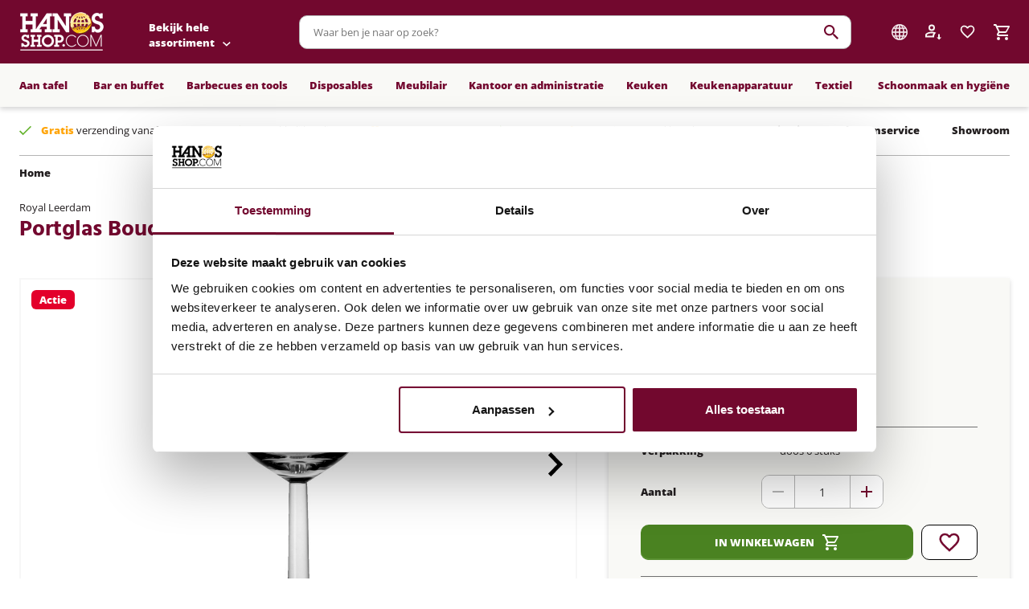

--- FILE ---
content_type: text/css
request_url: https://www.hanosshop.com/static/css/main.2a2b6d95.css
body_size: 25160
content:
.sps-LEiCr{color:inherit;color:var(--loader-color,inherit);line-height:0;text-align:center}.sps-ADDag{fill:currentColor;-webkit-animation:sps-CJiQh 1s linear infinite;animation:sps-CJiQh 1s linear infinite}@-webkit-keyframes sps-CJiQh{0%{-webkit-transform:rotate(0deg);transform:rotate(0deg)}to{-webkit-transform:rotate(359deg);transform:rotate(359deg)}}@keyframes sps-CJiQh{0%{-webkit-transform:rotate(0deg);transform:rotate(0deg)}to{-webkit-transform:rotate(359deg);transform:rotate(359deg)}}.sps-K\+NId{align-items:center;border:1px solid transparent;border-radius:3px;cursor:pointer;display:inline-flex;justify-content:center;margin:0;padding:9px 20px;position:relative;text-align:center;text-decoration:none;vertical-align:middle}.sps-K\+NId:disabled{cursor:default;opacity:.5;pointer-events:none}.sps-P3VEC{position:absolute}.sps-ZkORg{display:inline-flex;opacity:0}.sps-fNMzv{background-color:#000;background-color:var(--button-primary-background,#000);color:#fff;color:var(--button-primary-color,#fff)}.sps-Vn9qS{background-color:#eee;background-color:var(--button-secondary-background,#eee);color:#444;color:var(--button-secondary-color,#444)}.sps-mLwBP{background-color:transparent;text-decoration:underline}.sps-OplrI{-webkit-animation:sps-56Zij;animation:sps-56Zij;-webkit-animation-duration:.2s;animation-duration:.2s;background:rgba(0,0,0,.5);cursor:pointer;height:100vh;left:0;position:fixed;top:0;width:100%;z-index:200}.sps-ONfNA{-webkit-animation:sps-n3FAE;animation:sps-n3FAE;-webkit-animation-delay:.2s;animation-delay:.2s;-webkit-animation-duration:.2s;animation-duration:.2s;opacity:1}.sps-GzxOL{display:none}.sps-u9yqB{background:#fff;box-shadow:0 8px 8px rgba(0,0,0,.25);display:flex;flex-direction:column;height:100%;max-width:400px;position:fixed;top:0;width:85%;z-index:201}.sps-4ssq0{right:0}.sps-fVC\+k{-webkit-animation:sps-BIV0-;animation:sps-BIV0-;-webkit-animation-duration:.3s;animation-duration:.3s}.sps-Zxi4K{-webkit-animation:sps-r\+TXZ;animation:sps-r\+TXZ;-webkit-animation-duration:.3s;animation-duration:.3s}.sps-CZ\+r2{left:0}.sps-uGMu1{-webkit-animation:sps-XbYBw;animation:sps-XbYBw;-webkit-animation-duration:.4s;animation-duration:.4s}.sps-V3T31{-webkit-animation:sps-P2cif;animation:sps-P2cif;-webkit-animation-duration:.3s;animation-duration:.3s}@-webkit-keyframes sps-56Zij{0%{opacity:0}to{opacity:1}}@keyframes sps-56Zij{0%{opacity:0}to{opacity:1}}@-webkit-keyframes sps-n3FAE{0%{opacity:1}to{opacity:0}}@keyframes sps-n3FAE{0%{opacity:1}to{opacity:0}}@-webkit-keyframes sps-BIV0-{0%{-webkit-transform:translateX(100%);transform:translateX(100%)}to{-webkit-transform:translateX(0);transform:translateX(0)}}@keyframes sps-BIV0-{0%{-webkit-transform:translateX(100%);transform:translateX(100%)}to{-webkit-transform:translateX(0);transform:translateX(0)}}@-webkit-keyframes sps-r\+TXZ{0%{-webkit-transform:translateX(0);transform:translateX(0)}to{-webkit-transform:translateX(100%);transform:translateX(100%)}}@keyframes sps-r\+TXZ{0%{-webkit-transform:translateX(0);transform:translateX(0)}to{-webkit-transform:translateX(100%);transform:translateX(100%)}}@-webkit-keyframes sps-XbYBw{0%{-webkit-transform:translateX(-100%);transform:translateX(-100%)}to{-webkit-transform:translateX(0);transform:translateX(0)}}@keyframes sps-XbYBw{0%{-webkit-transform:translateX(-100%);transform:translateX(-100%)}to{-webkit-transform:translateX(0);transform:translateX(0)}}@-webkit-keyframes sps-P2cif{0%{-webkit-transform:translateX(0);transform:translateX(0)}to{-webkit-transform:translateX(-100%);transform:translateX(-100%)}}@keyframes sps-P2cif{0%{-webkit-transform:translateX(0);transform:translateX(0)}to{-webkit-transform:translateX(-100%);transform:translateX(-100%)}}.sps-7idyg{align-items:flex-start;display:inline-flex;flex-direction:column;justify-content:center;position:relative;width:100%}.sps-q86NA .sps-6lAGM{border:1px solid #ff595c}.sps-q86NA .sps-3CHuj{color:#ff595c}.sps-6lAGM{-webkit-appearance:none;appearance:none;background:#fff;border:1px solid #dadada;border-radius:3px;box-shadow:none;color:#989f9d;height:40px;margin:0;outline:none;padding:0 16px;width:100%}.sps-6lAGM:disabled{background:#f6f4f0}form.validated .sps-6lAGM:invalid{border:1px solid #ff595c}form.validated .sps-6lAGM:invalid~label{color:#ff595c}form.validated .sps-6lAGM:invalid~span.sps-Mp6n4{display:inline-flex}.sps-3CHuj{display:inline-flex;margin-bottom:5px;order:-1}.sps-22U7r .sps-3CHuj{background-color:#fff;font-size:1.4rem;left:16px;line-height:2rem;margin-bottom:0;opacity:0;padding:0 3px;pointer-events:none;position:relative;top:30px;transition:.2s}.sps-22U7r input:focus~label{opacity:1;top:10px}.sps-22U7r input:not(:-ms-input-placeholder)~label{opacity:1;top:10px}.sps-22U7r input:not(:placeholder-shown)~label{opacity:1;top:10px}form.validated .sps-22U7r input:invalid~label{color:#ff595c;opacity:1;top:10px}.sps-PeFnI{border:none!important;color:red;font-weight:700;margin-left:5px;text-decoration:none!important}.sps-Mp6n4{color:red;display:none;font-size:1.1rem;line-height:2rem}.sps-cir-1,.sps-eRIyD{display:inline-flex}.sps-cir-1{align-items:flex-start;flex-direction:column;justify-content:center;position:relative;width:100%}.sps-T9mCr .sps-OGIjc{border:1px solid #ff595c}.sps-T9mCr .sps-j5TOi{color:#ff595c}.sps-OGIjc{-webkit-appearance:none;appearance:none;background:#fff;border:1px solid #dadada;border-radius:3px;box-shadow:none;color:#989f9d;height:40px;margin:0;outline:none;padding:0 16px;width:100%}.sps-OGIjc:not([multiple]){background-image:url('data:image/svg+xml;utf8,<svg width="14" height="8" viewBox="0 0 14 8" fill="none" xmlns="http://www.w3.org/2000/svg"><path fill-rule="evenodd" clip-rule="evenodd" d="M0.645978 0.645993C0.692424 0.59943 0.7476 0.562487 0.808345 0.537281C0.86909 0.512074 0.934211 0.4991 0.999978 0.4991C1.06575 0.4991 1.13087 0.512074 1.19161 0.537281C1.25236 0.562487 1.30753 0.59943 1.35398 0.645993L6.99998 6.29299L12.646 0.645993C12.6925 0.599505 12.7477 0.562629 12.8084 0.53747C12.8691 0.512311 12.9342 0.499362 13 0.499362C13.0657 0.499362 13.1308 0.512311 13.1916 0.53747C13.2523 0.562629 13.3075 0.599505 13.354 0.645993C13.4005 0.692481 13.4373 0.74767 13.4625 0.80841C13.4877 0.869149 13.5006 0.934249 13.5006 0.999993C13.5006 1.06574 13.4877 1.13084 13.4625 1.19158C13.4373 1.25232 13.4005 1.30751 13.354 1.35399L7.35398 7.35399C7.30753 7.40056 7.25236 7.4375 7.19161 7.46271C7.13087 7.48791 7.06575 7.50089 6.99998 7.50089C6.93421 7.50089 6.86909 7.48791 6.80834 7.46271C6.7476 7.4375 6.69242 7.40056 6.64598 7.35399L0.645978 1.35399C0.599415 1.30755 0.562472 1.25237 0.537266 1.19163C0.512059 1.13088 0.499084 1.06576 0.499084 0.999993C0.499084 0.934226 0.512059 0.869105 0.537266 0.80836C0.562472 0.747614 0.599415 0.692439 0.645978 0.645993Z" fill="black"/></svg>');background-position:right 12px center;background-repeat:no-repeat;background-size:14px 8px;padding-right:25px}.sps-OGIjc:disabled{background:#f6f4f0}.sps-OGIjc option{line-height:40px}form.validated .sps-OGIjc:invalid{border:1px solid #ff595c}form.validated .sps-OGIjc:invalid~label{color:#ff595c}form.validated .sps-OGIjc:invalid~span.sps-OnhWD{display:inline-flex}.sps-j5TOi{display:inline-flex;margin-bottom:5px;order:-1}.sps-W8FdC .sps-j5TOi{opacity:1;top:10px}.sps-5Flwc .sps-j5TOi{background-color:#fff;font-size:1.4rem;left:16px;line-height:2rem;margin-bottom:0;opacity:0;padding:0 3px;pointer-events:none;position:relative;top:30px;transition:.2s}form.validated .sps-5Flwc select:invalid~label{color:#ff595c;opacity:1;top:10px}.sps-ZHe9f{border:none!important;color:red;font-weight:700;margin-left:5px;text-decoration:none!important}.sps-OnhWD{color:red;display:none;font-size:1.1rem;line-height:2rem}.sps-dhluK,.sps-gtZvz{display:inline-flex}.sps-dhluK{align-items:flex-start;flex-direction:column;justify-content:center;position:relative;width:100%}.sps-3ZMLR .sps-rQr6w{border:1px solid #ff595c}.sps-3ZMLR .sps-gjBKN{color:#ff595c}.sps-rQr6w{-webkit-appearance:none;appearance:none;background:#fff;border:1px solid #dadada;border-radius:3px;box-shadow:none;color:#989f9d;margin:0;min-height:40px;outline:none;padding:8px 16px;resize:vertical;width:100%}.sps-rQr6w:disabled{background:#f6f4f0}form.validated .sps-rQr6w:invalid{border:1px solid #ff595c}form.validated .sps-rQr6w:invalid~label{color:#ff595c}form.validated .sps-rQr6w:invalid~span.sps-3ARb1{display:inline-flex}.sps-gjBKN{display:inline-flex;margin-bottom:5px;order:-1}.sps-M2FQy .sps-gjBKN{background-color:#fff;font-size:1.4rem;left:16px;line-height:2rem;margin-bottom:0;opacity:0;padding:0 3px;pointer-events:none;position:relative;top:30px;transition:.2s}.sps-M2FQy textarea:focus~label{opacity:1;top:10px}.sps-M2FQy textarea:not(:-ms-input-placeholder)~label{opacity:1;top:10px}.sps-M2FQy textarea:not(:placeholder-shown)~label{opacity:1;top:10px}form.validated .sps-M2FQy textarea:invalid~label{color:#ff595c;opacity:1;top:10px}.sps-zn4Uw{border:none!important;color:red;font-weight:700;margin-left:5px;text-decoration:none!important}.sps-3ARb1{color:red;display:none;font-size:1.1rem;line-height:2rem}.sps-olwJO{display:inline-flex}.sps-SCEag{display:flex;height:40px;overflow:hidden;padding:0;position:relative;transition:width .2s ease-in;width:40px}.sps-SCEag.sps-8qlS5{width:152px}.sps-2Ylqm{background-color:#eee;background-color:var(--counter-background,#eee);border:0;border-radius:3px;color:#444;color:var(--counter-color,#444);cursor:pointer;height:40px;padding:0;width:40px}.sps-2Ylqm:last-child{position:absolute;right:0;top:0;z-index:9}.sps-Lu5u\+{appearance:none;-moz-appearance:none;-webkit-appearance:none;border:1px solid #e6e6e5;border-radius:3px;color:#333;font-size:1.4rem;height:40px;line-height:1.68rem;margin:0 8px;outline:none;text-align:center;width:56px}.sps-Lu5u\+:focus{border:1px solid #b4b4b4}.sps-Lu5u\+::-webkit-inner-spin-button,.sps-Lu5u\+::-webkit-outer-spin-button{-webkit-appearance:none;margin:0}.sps-Lu5u\+[type=number]{appearance:textfield;-moz-appearance:textfield;-webkit-appearance:textfield}.sps-cf7P3{background:field}.sps-u4Ya5{align-items:center;display:inline-flex;flex-wrap:wrap;position:relative}.sps-5yr4Y .sps-r7wVM{border:1px solid #ff595c}.sps-5yr4Y .sps-SZCpn{color:#ff595c}.sps-r7wVM{-webkit-appearance:none;appearance:none;border:1px solid #dadada;border-radius:3px;cursor:pointer;flex:0 0 auto;height:16px;outline:none;width:16px}.sps-r7wVM,.sps-r7wVM:checked{background:#fff}.sps-r7wVM:checked:after{display:block}.sps-r7wVM:after{background-image:url('data:image/svg+xml;utf8,<svg width="14" height="12" viewBox="0 0 14 12" fill="currentColor" xmlns="http://www.w3.org/2000/svg"><path d="M4.59514 12L0 7.20463L2.09408 5.0193L4.59514 7.63707L11.9059 0L14 2.18533L4.59514 12Z" fill="black"/></svg>');background-position:0 3px;background-repeat:no-repeat;background-size:14px 8px;content:"";display:none;height:16px;width:16px}.sps-r7wVM:disabled{background:#f6f4f0}.sps-r7wVM:disabled,.sps-r7wVM:disabled~label{cursor:default;pointer-events:none}form.validated .sps-r7wVM:invalid{border:1px solid #ff595c}form.validated .sps-r7wVM:invalid~label{color:#ff595c}form.validated .sps-r7wVM:invalid~span.sps-IbvD6{display:inline-flex}.sps-SZCpn{cursor:pointer;display:inline-flex;flex:1 1;margin-left:10px}.sps-HpfRb{border:none!important;color:red;font-weight:700;margin-left:5px;text-decoration:none!important}.sps-IbvD6{color:red;display:none;flex:2 0 100%;font-size:1.1rem;line-height:2rem}.sps-04DHP,.sps-2ZYrK{display:inline-flex}.sps-2ZYrK{align-items:center;flex-wrap:wrap;position:relative}.sps-FBfyo .sps-lBDRr{border:1px solid #ff595c}.sps-FBfyo .sps-kfMka{color:#ff595c}.sps-lBDRr{-webkit-appearance:none;appearance:none;border:1px solid #dadada;border-radius:50%;cursor:pointer;flex:0 0 auto;height:16px;outline:none;position:relative;width:16px}.sps-lBDRr,.sps-lBDRr:checked{background:#fff}.sps-lBDRr:checked:after{display:block}.sps-lBDRr:after{background:#000;border-radius:50%;bottom:0;content:"";display:none;height:8px;left:0;margin:auto;position:absolute;right:0;top:0;width:8px}.sps-lBDRr:disabled{background:#f6f4f0}.sps-lBDRr:disabled,.sps-lBDRr:disabled~label{cursor:default;pointer-events:none}form.validated .sps-lBDRr:invalid{border:1px solid #ff595c}form.validated .sps-lBDRr:invalid~label{color:#ff595c}form.validated .sps-lBDRr:invalid~span.sps-W3VA6{display:inline-flex}.sps-kfMka{cursor:pointer;display:inline-flex;flex:1 0 auto;margin-left:10px}.sps-KtVbl{border:none!important;color:red;font-weight:700;margin-left:5px;text-decoration:none!important}.sps-W3VA6{color:red;display:none;flex:2 0 100%;font-size:1.1rem;line-height:2rem}.sps-R9qSu{display:inline-flex}.sps-NpIex{flex-direction:column}.sps-NpIex,.sps-OVRLT{display:flex;width:100%}.sps-OVRLT{align-items:center;min-height:10px;position:relative}.sps-L1ItR{cursor:pointer}.sps-C92Xj{max-height:0;overflow:hidden;transition:all .35s;width:100%}.sps-Tmqwt .sps-C92Xj{max-height:1000px}@media (max-width:1024px){.sps-Tmqwt .sps-C92Xj{max-height:1500px}}.sps-FOSVW{bottom:0;position:absolute;right:0;top:0}.sps-4OXzr,.sps-FOSVW{align-items:center;display:inline-flex;justify-content:center}.sps-4OXzr{transition:all .3s ease}.sps-A1eCN{-webkit-transform:rotate(180deg);transform:rotate(180deg)}.sps-vjYSZ{-webkit-transform:rotate(0deg);transform:rotate(0deg)}.sps-3J7kE{height:auto;vertical-align:middle;width:100%}.sps-A5\+GY{height:0;overflow:hidden;padding:0;position:relative;width:100%}.sps-A5\+GY img{left:50%;position:absolute;top:50%;-webkit-transform:translate(-50%,-50%);transform:translate(-50%,-50%)}:root{--gutter-x:24px;--gutter-y:24px}.Grid_container-lg__JpIWl,.Grid_container-md__cfaxF,.Grid_container-sm__0Ixwm,.Grid_container-xl__Ed5RY,.Grid_container__LQ9Xh{margin-left:auto;margin-right:auto;padding-left:12px;padding-left:calc(var(--gutter-x)*.5);padding-right:12px;padding-right:calc(var(--gutter-x)*.5);width:100%}.Grid_margins__ChLOa{padding-left:24px;padding-left:var(--gutter-x);padding-right:24px;padding-right:var(--gutter-x)}.Grid_row__P4ovv{display:flex;flex-wrap:wrap;margin-left:-12px;margin-left:calc(var(--gutter-x)*-.5);margin-right:-12px;margin-right:calc(var(--gutter-x)*-.5)}.Grid_row__P4ovv>*{flex-shrink:0;max-width:100%;padding:12px;padding:calc(var(--gutter-y)*.5) calc(var(--gutter-x)*.5);width:100%}.Grid_col__k5ysL{flex:1 0}.Grid_col-1__Pyfky{flex:0 0 auto;width:8.33333333%}.Grid_col-2__LblDN{flex:0 0 auto;width:16.66666667%}.Grid_col-3__2mI-6{flex:0 0 auto;width:25%}.Grid_col-4__aHCuq{flex:0 0 auto;width:33.33333333%}.Grid_col-5__JRIS9{flex:0 0 auto;width:41.66666667%}.Grid_col-6__usKa6{flex:0 0 auto;width:50%}.Grid_col-7__bWrFi{flex:0 0 auto;width:58.33333333%}.Grid_col-8__lyqac{flex:0 0 auto;width:66.66666667%}.Grid_col-9__qgJde{flex:0 0 auto;width:75%}.Grid_col-10__wUXlq{flex:0 0 auto;width:83.33333333%}.Grid_col-11__ciJfD{flex:0 0 auto;width:91.66666667%}.Grid_col-12__\+BM9u{flex:0 0 auto;width:100%}.Grid_order-0__HKEgL{order:0}.Grid_order-1__0f2oW{order:1}.Grid_order-2__KHHgj{order:2}.Grid_order-3__O3CB3{order:3}.Grid_order-4__pMhdv{order:4}.Grid_order-5__uPyJY{order:5}.Grid_order-6__23TPg{order:6}.Grid_order-7__mCqP4{order:7}.Grid_order-8__6t4a5{order:8}.Grid_order-9__PW9VM{order:9}.Grid_order-10__NHcQf{order:10}.Grid_order-11__VM84n{order:11}.Grid_order-12__9JRZw{order:12}.Grid_order-first__AAjaB{order:-1}.Grid_order-last__e30FT{order:13}.Grid_g-0__G9NTE{--gutter-x:0px;--gutter-y:0px}.Grid_g-1__7LJ6D{--gutter-x:8px;--gutter-y:8px}.Grid_g-2__ktjA3{--gutter-x:12px;--gutter-y:12px}.Grid_g-3__zI2Mh{--gutter-x:24px;--gutter-y:24px}.Grid_g-4__uHDda{--gutter-x:32px;--gutter-y:32px}.Grid_g-5__i-hhm{--gutter-x:48px;--gutter-y:48px}.Grid_gy-0__CtPUj{--gutter-y:0px}.Grid_gy-1__MBZ4A{--gutter-y:8px}.Grid_gy-2__AtEP5{--gutter-y:12px}.Grid_gy-3__5I8nq{--gutter-y:24px}.Grid_gy-4__z2c\+c{--gutter-y:32px}.Grid_gy-5__uCz5g{--gutter-y:48px}@media (min-width:640px){.Grid_container-sm__0Ixwm{max-width:640px}.Grid_col-sm-1__jR6df{flex:0 0 auto;width:8.33333333%}.Grid_col-sm-2__3iME5{flex:0 0 auto;width:16.66666667%}.Grid_col-sm-3__nPaxg{flex:0 0 auto;width:25%}.Grid_col-sm-4__ceOf5{flex:0 0 auto;width:33.33333333%}.Grid_col-sm-5__foxkP{flex:0 0 auto;width:41.66666667%}.Grid_col-sm-6__E-P7K{flex:0 0 auto;width:50%}.Grid_col-sm-7__UrLRw{flex:0 0 auto;width:58.33333333%}.Grid_col-sm-8__wKl6A{flex:0 0 auto;width:66.66666667%}.Grid_col-sm-9__cElPQ{flex:0 0 auto;width:75%}.Grid_col-sm-10__acVL2{flex:0 0 auto;width:83.33333333%}.Grid_col-sm-11__9qRHO{flex:0 0 auto;width:91.66666667%}.Grid_col-sm-12__McsZn{flex:0 0 auto;width:100%}.Grid_order-sm-0__v6gBc{order:0}.Grid_order-sm-1__1B-YO{order:1}.Grid_order-sm-2__CVZaS{order:2}.Grid_order-sm-3__DfFGG{order:3}.Grid_order-sm-4__ic3Fc{order:4}.Grid_order-sm-5__WT5P9{order:5}.Grid_order-sm-6__DyN\+x{order:6}.Grid_order-sm-7__oO3ZP{order:7}.Grid_order-sm-8__RHUsZ{order:8}.Grid_order-sm-9__u5vWO{order:9}.Grid_order-sm-10__HJROK{order:10}.Grid_order-sm-11__KKnF6{order:11}.Grid_order-sm-12__Nf2Pk{order:12}.Grid_order-sm-first__MCioU{order:-1}.Grid_order-sm-last__-quaz{order:13}.Grid_g-sm-0__dl9Db{--gutter-x:0px;--gutter-y:0px}.Grid_g-sm-1__Uw3OF{--gutter-x:8px;--gutter-y:8px}.Grid_g-sm-2__qHcWp{--gutter-x:12px;--gutter-y:12px}.Grid_g-sm-3__2LeN3{--gutter-x:24px;--gutter-y:24px}.Grid_g-sm-4__3wNE1{--gutter-x:32px;--gutter-y:32px}.Grid_g-sm-5__QxAe-{--gutter-x:48px;--gutter-y:48px}.Grid_gy-sm-0__Us\+t-{--gutter-y:0px}.Grid_gy-sm-1__WIpsY{--gutter-y:8px}.Grid_gy-sm-2__iIcbQ{--gutter-y:12px}.Grid_gy-sm-3__ExowB{--gutter-y:24px}.Grid_gy-sm-4__-Vyp5{--gutter-y:32px}.Grid_gy-sm-5__OIA5l{--gutter-y:48px}}@media (min-width:768px){.Grid_container-md__cfaxF{max-width:768px}.Grid_col-md-1__\+quBk{flex:0 0 auto;width:8.33333333%}.Grid_col-md-2__0rWjl{flex:0 0 auto;width:16.66666667%}.Grid_col-md-3__7T1iY{flex:0 0 auto;width:25%}.Grid_col-md-4__nyiSD{flex:0 0 auto;width:33.33333333%}.Grid_col-md-5__G\+3lZ{flex:0 0 auto;width:41.66666667%}.Grid_col-md-6__knKLI{flex:0 0 auto;width:50%}.Grid_col-md-7__QenTx{flex:0 0 auto;width:58.33333333%}.Grid_col-md-8__lYmz8{flex:0 0 auto;width:66.66666667%}.Grid_col-md-9__lv443{flex:0 0 auto;width:75%}.Grid_col-md-10__-9qTh{flex:0 0 auto;width:83.33333333%}.Grid_col-md-11__uLsWf{flex:0 0 auto;width:91.66666667%}.Grid_col-md-12__Mb5B5{flex:0 0 auto;width:100%}.Grid_order-md-0__UY-oP{order:0}.Grid_order-md-1__EmhYA{order:1}.Grid_order-md-2__wMPsL{order:2}.Grid_order-md-3__XGWYc{order:3}.Grid_order-md-4__3L6Yw{order:4}.Grid_order-md-5__V8ljP{order:5}.Grid_order-md-6__-ogOU{order:6}.Grid_order-md-7__iBVNN{order:7}.Grid_order-md-8__T764\+{order:8}.Grid_order-md-9__pgBIJ{order:9}.Grid_order-md-10__C9yfD{order:10}.Grid_order-md-11__yuuRy{order:11}.Grid_order-md-12__TkfZe{order:12}.Grid_order-md-first__BwdmW{order:-1}.Grid_order-md-last__MhjTl{order:13}.Grid_g-md-0__NPCQy{--gutter-x:0px;--gutter-y:0px}.Grid_g-md-1__CUafN{--gutter-x:8px;--gutter-y:8px}.Grid_g-md-2__RgoY6{--gutter-x:12px;--gutter-y:12px}.Grid_g-md-3__PRKSl{--gutter-x:24px;--gutter-y:24px}.Grid_g-md-4__J9qMo{--gutter-x:32px;--gutter-y:32px}.Grid_g-md-5__iKYAM{--gutter-x:48px;--gutter-y:48px}.Grid_gy-md-0__EKYgj{--gutter-y:0px}.Grid_gy-md-1__BCPsc{--gutter-y:8px}.Grid_gy-md-2__54UDi{--gutter-y:12px}.Grid_gy-md-3__tlPe3{--gutter-y:24px}.Grid_gy-md-4__TiWP6{--gutter-y:32px}.Grid_gy-md-5__fZyOi{--gutter-y:48px}}@media (min-width:1024px){.Grid_container-lg__JpIWl{max-width:1024px}.Grid_col-lg-1__XFjZp{flex:0 0 auto;width:8.33333333%}.Grid_col-lg-2__AgQJu{flex:0 0 auto;width:16.66666667%}.Grid_col-lg-3__0eokC{flex:0 0 auto;width:25%}.Grid_col-lg-4__AMXhC{flex:0 0 auto;width:33.33333333%}.Grid_col-lg-5__mHfxm{flex:0 0 auto;width:41.66666667%}.Grid_col-lg-6__q5IbL{flex:0 0 auto;width:50%}.Grid_col-lg-7__CG1tS{flex:0 0 auto;width:58.33333333%}.Grid_col-lg-8__RwLfx{flex:0 0 auto;width:66.66666667%}.Grid_col-lg-9__eeDNp{flex:0 0 auto;width:75%}.Grid_col-lg-10__TaH23{flex:0 0 auto;width:83.33333333%}.Grid_col-lg-11__xtJr\+{flex:0 0 auto;width:91.66666667%}.Grid_col-lg-12__QzeXI{flex:0 0 auto;width:100%}.Grid_order-lg-0__AsPoZ{order:0}.Grid_order-lg-1__RvdaN{order:1}.Grid_order-lg-2__2nfWk{order:2}.Grid_order-lg-3__mCccn{order:3}.Grid_order-lg-4__bH5SB{order:4}.Grid_order-lg-5__G5rF6{order:5}.Grid_order-lg-6__WY5JP{order:6}.Grid_order-lg-7__p5HW6{order:7}.Grid_order-lg-8__ZXCzV{order:8}.Grid_order-lg-9__9h5CQ{order:9}.Grid_order-lg-10__T5fHL{order:10}.Grid_order-lg-11__VNsYF{order:11}.Grid_order-lg-12__kAd3r{order:12}.Grid_order-lg-first__50aZN{order:-1}.Grid_order-lg-last__c7u0E{order:13}.Grid_g-lg-0__alwKM{--gutter-x:0px;--gutter-y:0px}.Grid_g-lg-1__e101k{--gutter-x:8px;--gutter-y:8px}.Grid_g-lg-2__RSU-V{--gutter-x:12px;--gutter-y:12px}.Grid_g-lg-3__l5Y\+N{--gutter-x:24px;--gutter-y:24px}.Grid_g-lg-4__GEq7O{--gutter-x:32px;--gutter-y:32px}.Grid_g-lg-5__tltEP{--gutter-x:48px;--gutter-y:48px}.Grid_gy-lg-0__oetYK{--gutter-y:0px}.Grid_gy-lg-1__04FyL{--gutter-y:8px}.Grid_gy-lg-2__CYl2k{--gutter-y:12px}.Grid_gy-lg-3__pRCUp{--gutter-y:24px}.Grid_gy-lg-4__R2ced{--gutter-y:32px}.Grid_gy-lg-5__FIVjK{--gutter-y:48px}}@media (min-width:1440px){.Grid_container-xl__Ed5RY{max-width:1440px}.Grid_col-xl-1__rkHu5{flex:0 0 auto;width:8.33333333%}.Grid_col-xl-2__yLwwz{flex:0 0 auto;width:16.66666667%}.Grid_col-xl-3__TA6CB{flex:0 0 auto;width:25%}.Grid_col-xl-4__TN0qA{flex:0 0 auto;width:33.33333333%}.Grid_col-xl-5__\+CnIy{flex:0 0 auto;width:41.66666667%}.Grid_col-xl-6__3uEwb{flex:0 0 auto;width:50%}.Grid_col-xl-7__Rmd7e{flex:0 0 auto;width:58.33333333%}.Grid_col-xl-8__b5ATN{flex:0 0 auto;width:66.66666667%}.Grid_col-xl-9__sZbSi{flex:0 0 auto;width:75%}.Grid_col-xl-10__Jto4T{flex:0 0 auto;width:83.33333333%}.Grid_col-xl-11__9Vm0x{flex:0 0 auto;width:91.66666667%}.Grid_col-xl-12__hJQNp{flex:0 0 auto;width:100%}.Grid_order-xl-0__Qit52{order:0}.Grid_order-xl-1__laWyB{order:1}.Grid_order-xl-2__tkGrT{order:2}.Grid_order-xl-3__sc8sM{order:3}.Grid_order-xl-4__uomOc{order:4}.Grid_order-xl-5__jffvW{order:5}.Grid_order-xl-6__W0ns2{order:6}.Grid_order-xl-7__sNy2H{order:7}.Grid_order-xl-8__2Am\+0{order:8}.Grid_order-xl-9__DaLej{order:9}.Grid_order-xl-10__IXEy2{order:10}.Grid_order-xl-11__epOrc{order:11}.Grid_order-xl-12__GUFew{order:12}.Grid_order-xl-first__qA2\+G{order:-1}.Grid_order-xl-last__sWdUu{order:13}.Grid_g-xl-0__GNm\+d{--gutter-x:0px;--gutter-y:0px}.Grid_g-xl-1__bFVZ4{--gutter-x:8px;--gutter-y:8px}.Grid_g-xl-2__UPuhN{--gutter-x:12px;--gutter-y:12px}.Grid_g-xl-3__Kkkdf{--gutter-x:24px;--gutter-y:24px}.Grid_g-xl-4__xFq2r{--gutter-x:32px;--gutter-y:32px}.Grid_g-xl-5__7pd1J{--gutter-x:48px;--gutter-y:48px}.Grid_gy-xl-0__NtpF1{--gutter-y:0px}.Grid_gy-xl-1__yHcSU{--gutter-y:8px}.Grid_gy-xl-2__XkqE\+{--gutter-y:12px}.Grid_gy-xl-3__BsKFR{--gutter-y:24px}.Grid_gy-xl-4__pJxpG{--gutter-y:32px}.Grid_gy-xl-5__OQMhB{--gutter-y:48px}}.IconWrapper_root__C2\+rV{align-items:center;display:inline-flex;flex:0 0 auto;height:16px;justify-content:center;width:16px}.IconWrapper_clickable__qID8W{cursor:pointer}.IconWrapper_root__C2\+rV svg{height:100%;width:100%}.Button_root__jqjxL{border-radius:10px;height:44px;padding:10px 30px;white-space:nowrap}.Button_inline-icon__NEBf\+{margin-left:10px}.Button_icon__0aPF1{padding:10px 13px}.Button_primary__f0ul8{background-color:var(--color-primary);border:none;box-shadow:inset 0 -2px 0 0 #43091e;color:#fff}.Button_primary__f0ul8:hover{background-color:#43091e}.Button_primary__f0ul8:active{color:#fff}.Button_secondary__3cHjW{background-color:#4a8221;border:none;box-shadow:inset 0 -2px 0 0 #599131;color:#fff;font-weight:800}.Button_secondary__3cHjW:hover{background-color:#599131}.Button_secondary__3cHjW:active{color:#fff}.Button_outline__Qrq6o{background-color:#fff;border-color:#231f20;color:#231f20}.Button_outline__Qrq6o:hover{background-color:var(--color-primary);border-color:transparent;color:#fff}.Button_link__9cy-k{text-decoration:none}.Button_link__9cy-k:hover{text-decoration:underline}.Button_atc__sXTAP{background-color:#4a8221;border:none;box-shadow:inset 0 -2px 0 0 #599131;color:#fff;font-weight:800;text-transform:uppercase}.Button_atc__sXTAP:hover{background-color:#599131}.Button_button_text__ioVEI{margin-left:10px;text-transform:none}.Counter_root__IWAPU{border:1px solid var(--color-grey-medium);border-radius:10px;display:flex;height:42px;overflow:hidden;padding:0;position:relative;transition:none;width:152px}.Counter_root__IWAPU.Counter_open__gNxbe{width:152px}.Counter_input__Kojjx{appearance:none;-moz-appearance:none;-webkit-appearance:none;border:none;border-left:1px solid var(--color-grey-medium);border-radius:0;border-right:1px solid var(--color-grey-medium);color:#333;font-size:1.4rem;height:40px;line-height:1.68rem;margin:0;outline:none;padding:0 8px;text-align:center;width:70px}.Counter_input__Kojjx:focus{border:1px solid #b4b4b4;border-bottom:none;border-top:none}.Counter_input__Kojjx::-webkit-inner-spin-button,.Counter_input__Kojjx::-webkit-outer-spin-button{-webkit-appearance:none;margin:0}.Counter_input__Kojjx[type=number]{appearance:textfield;-moz-appearance:textfield;-webkit-appearance:textfield}.Counter_button__lpkVq{align-items:center;background-color:#fff;border:0;border-radius:3px;color:var(--color-primary);cursor:pointer;display:flex;font-size:2rem;height:40px;justify-content:center;padding:0;width:40px}.Counter_button__lpkVq:last-child{position:absolute;right:0;top:0;z-index:9}.Counter_button_disabled__vZMeJ{color:var(--color-grey-medium);pointer-events:none}.Counter_disabled__G\+GrD{background:field}.CartItem_root__0LJTO{border-top:1px solid var(--color-grey-medium);display:flex;padding:20px 0;position:relative}.CartItem_image__UzJPp{background-color:#f0f0f0;flex:0 0 80px;height:80px;margin-right:12px;width:80px}.CartItem_details__0GhBm{display:flex;flex:0 1 100%;flex-direction:column}.CartItem_name__UWXOq{color:#73082f;font-weight:800;margin-bottom:10px}.CartItem_error__mS8yg{color:#e50000;margin:1rem 0}.CartItem_price__3z-Zz{font-size:1.4rem;font-weight:800;text-align:right}.CartItem_quantity__gIcC6{width:100%}.CartItem_loading__p3\+dw{align-items:center;background:hsla(0,0%,100%,.8);display:flex;height:100%;justify-content:center;left:0;position:absolute;top:0;width:100%;z-index:10}.CartItem_remove__hNzVt{background:transparent;border:none;cursor:pointer;margin-right:1.5rem;padding:0}@media (min-width:768px){.CartItem_root__0LJTO{padding:30px 0}.CartItem_image__UzJPp{margin-right:30px}}.CartTotals_total__1wpAA{font-size:1.5rem;font-weight:800;text-align:right}.MiniCart_drawer__pO-7D{cursor:auto;max-width:460px}.MiniCart_header__Fvfl6{align-items:center;background-color:#72082e;color:#fff;display:flex;flex:0 0 44px;font-family:Hind,sans-serif;font-size:1.6rem;font-weight:700;padding:0 12px;position:relative;text-transform:uppercase}.MiniCart_header__Fvfl6 .MiniCart_close__JmF3s{position:absolute;right:10px}.MiniCart_items__H8ixn{height:100%;overflow-x:hidden;overflow-y:auto;overscroll-behavior-y:contain;padding:0 12px}.MiniCart_empty__9vAs9{align-items:center;color:var(--color-grey-medium);display:flex;height:100%;justify-content:center;width:100%}.MiniCart_footer__R\+MSM{box-shadow:0 0 9px rgba(0,0,0,.55);padding:12px;position:relative}.MiniCart_buttons__VYv\+Y{display:flex;flex-direction:column}.MiniCart_buttons__VYv\+Y button{width:100%}@media (min-width:768px){.MiniCart_header__Fvfl6{background-color:transparent;color:#231f20;flex:0 0 79px;padding:0 30px}.MiniCart_header__Fvfl6 .MiniCart_close__JmF3s{right:25px}.MiniCart_items__H8ixn{padding:0 30px}.MiniCart_footer__R\+MSM{padding:30px}.MiniCart_buttons__VYv\+Y{flex-direction:row;margin-top:15px}.MiniCart_buttons__VYv\+Y button{width:50%}}.Header_root__m32iv{position:fixed;top:0;width:100%;z-index:100}.Header_topmenu__mJ5dH{align-items:center;background-color:#72082e;color:#fff;display:flex;flex-direction:row;height:44px;justify-content:space-between;position:relative}.Header_topmenu_container__TkqRR{display:flex;height:100%;justify-content:space-between}.Header_hamburger__Z9sg4{align-items:center;display:flex}.Header_logo__5unTt{left:50%;position:absolute;top:50%;-webkit-transform:translate(-50%,-50%);transform:translate(-50%,-50%)}.Header_logo__5unTt img{height:28px;width:auto}.Header_search__26H\+P{align-items:center;display:flex;flex-grow:1;justify-content:center;padding:0 20px}.Header_minimized__oEisc .Header_menu__41DKw{justify-content:space-between;width:100%}.Header_menu__41DKw{align-items:center;display:flex}.Header_iconlink__dohoS{align-items:center;background:transparent;border:none;cursor:pointer;display:inline-flex;flex-direction:column;font-size:1.3rem;line-height:2rem;margin-right:12px;padding:0;position:relative;text-decoration:none}.Header_iconlink__dohoS,.Header_iconlink__dohoS:active{color:var(--color-grey-light)}.Header_iconlink_label__nURdp{display:none}.Header_iconlink__dohoS:last-child{margin-right:0}.Header_iconlink_quantity__Sc7o4{align-items:center;background-color:#f90;border-radius:16px;display:inline-flex;font-size:.9rem;height:16px;justify-content:center;line-height:16px;position:absolute;right:12px;top:-10px;width:16px}.Header_bottommenu__EQM3z{align-items:center;background-color:var(--color-grey-light);box-shadow:0 3px 6px rgba(0,0,0,.161);display:flex;height:1px;justify-content:center;min-height:54px;position:relative}.Header_bottommenu__EQM3z .Header_search__26H\+P{padding:0 12px}@media (min-width:768px){.Header_root__m32iv{position:-webkit-sticky;position:sticky}.Header_logo__5unTt{align-items:center;display:flex;justify-content:center;left:unset;position:unset;top:unset;-webkit-transform:unset;transform:unset}.Header_logo__5unTt img{height:49px}.Header_iconlink__dohoS{margin-right:35px}.Header_topmenu__mJ5dH{height:79px}}@media (min-width:1024px){.Header_search__26H\+P{padding:0 50px}.Header_iconlink__dohoS{margin-right:22px}}@media (min-width:1440px){.Header_iconlink_label__nURdp{display:inline}.Header_iconlink__dohoS{margin-right:37px}}@media (max-width:768px){.Header_menu_actions__IQJE8{float:right;margin-left:auto}.Header_minimized__oEisc .Header_menu__41DKw{justify-content:center}.Header_wishlist_not_filled_icon__hkp3Z{width:2rem!important}}.NavigationBar_root__qJsJa{display:flex;overflow:hidden}.NavigationBar_menu__1dQio,.NavigationBar_menu_hover__hj0Vo{align-items:center;display:flex;height:100%;justify-content:space-between;list-style:none;margin:0;padding:0;width:100%}.NavigationBar_menu__1dQio>li{flex-grow:1;height:54px;text-align:center}.NavigationBar_menu__1dQio>li:first-child{text-align:left}.NavigationBar_menu__1dQio>li:last-child{text-align:right}.NavigationBar_menu__1dQio ul li{text-align:left}.NavigationBar_menu__1dQio a:hover{text-decoration:underline}.NavigationBar_menu_hover__hj0Vo li:hover div.NavigationBar_sub_menu_container__Crnm8{display:flex}.NavigationBar_sub_menu_container__Crnm8{background-color:#fff;box-shadow:0 3px 6px rgba(0,0,0,.161);display:none;left:0;min-height:300px;padding-bottom:20px;position:absolute;right:0;top:54px}.NavigationBar_sub_menu_container__Crnm8>div{display:flex}.NavigationBar_sub_menu_container__Crnm8>div>div{display:flex;flex-direction:column}.NavigationBar_sub_menu__r0uxK{display:inline-flex;flex-direction:column;font-weight:800;margin:10px 0;min-width:330px}.NavigationBar_sub_menu__r0uxK ul{list-style:none;margin:0;padding:0}.NavigationBar_link__SAOP4{align-items:center;color:#73082f;display:inline-flex;font-size:1.2rem;font-weight:800;height:100%;justify-content:center;line-height:1.5rem;padding:5px 0;text-align:center;text-decoration:none}.NavigationBar_menu__1dQio a.NavigationBar_actie__EfgJZ{color:#f90}span.NavigationBar_link__SAOP4{cursor:default}.NavigationBar_menu__1dQio>li:first-child>.NavigationBar_link__SAOP4{padding-left:0}.NavigationBar_menu__1dQio>li:last-child>.NavigationBar_link__SAOP4{padding-right:0}.NavigationBar_sub_link__C71rh{display:inline-flex;font-size:1.4rem;text-decoration:none}.NavigationBar_sub_sub_link__vK\+4X{color:#231f20;display:inline-flex;font-size:1.3rem;font-weight:400;line-height:2.3rem;text-decoration:none}.NavigationBar_highlighted__iGGiZ{color:#ffa50a}@media (min-width:768px){.NavigationBar_menu__1dQio>li>.NavigationBar_link__SAOP4{padding-left:3px;padding-right:3px}}@media (min-width:1024px){.NavigationBar_menu__1dQio>li>.NavigationBar_link__SAOP4{font-size:1.3rem;padding-left:9px;padding-right:9px}}@media (min-width:1440px){.NavigationBar_menu__1dQio{padding:0}}.ShowCollection_root__etOaE{display:flex;height:79px;margin-left:25px;padding-top:10px;width:168px;z-index:160}.ShowCollection_button__raIQG{cursor:pointer;display:flex;font-weight:800;justify-content:center;padding:15px 30px 10px}.ShowCollection_label__xASNY{display:inline-block;pointer-events:none}.ShowCollection_label__xASNY:after{content:url("data:image/svg+xml; utf8, %3Csvg%20xmlns%3D%22http%3A%2F%2Fwww.w3.org%2F2000%2Fsvg%22%20width%3D%2210.264%22%20height%3D%226.338%22%20viewBox%3D%220%200%2010.264%206.338%22%3E%3Cpath%20d%3D%22M6.338%2C1.206%2C5.132%2C0%2C0%2C5.132l5.132%2C5.132L6.338%2C9.058%2C2.421%2C5.132Z%22%20transform%3D%22translate%280%206.338%29%20rotate%28-90%29%22%20fill%3D%22%23fff%22%2F%3E%3C%2Fsvg%3E%0A%0A");margin-left:10px}.ShowCollection_open__Oe79J .ShowCollection_label__xASNY:after{content:url("data:image/svg+xml; utf8, %3Csvg%20xmlns%3D%22http%3A%2F%2Fwww.w3.org%2F2000%2Fsvg%22%20width%3D%2210.264%22%20height%3D%226.338%22%20viewBox%3D%220%200%2010.264%206.338%22%3E%3Cpath%20d%3D%22M6.338%2C1.206%2C5.132%2C0%2C0%2C5.132l5.132%2C5.132L6.338%2C9.058%2C2.421%2C5.132Z%22%20transform%3D%22translate%2810.264%29%20rotate%2890%29%22%20fill%3D%22%23231f20%22%2F%3E%3C%2Fsvg%3E%0A");margin-left:10px}.ShowCollection_icon__bBu0G{margin-top:25px}.ShowCollection_open__Oe79J{background-color:var(--color-grey-light);box-shadow:0 3px 6px rgba(0,0,0,.161);color:#231f20}.ShowCollection_menu_container__DzyvC{display:block;left:0;overflow:hidden;padding-bottom:10px;position:absolute;right:0;top:79px}.ShowCollection_menu__EFsvy{background-color:#fff;display:flex;min-height:522px;position:relative;width:100%;z-index:150}.ShowCollection_menu__EFsvy a:hover{text-decoration:underline}.ShowCollection_left_menu__4oqsn{background-color:var(--color-grey-light);box-shadow:0 3px 6px rgba(0,0,0,.161);display:flex;list-style:none;width:322px;z-index:152}.ShowCollection_left_menu__4oqsn>ul{display:inline-flex;flex-direction:column;margin:10px 0 0;padding:0}.ShowCollection_left_menu__4oqsn ul:not(:hover)>li .ShowCollection_submenu__CB-xK{display:flex}.ShowCollection_left_menu__4oqsn>ul li{display:inline-flex;width:322px}.ShowCollection_left_menu__4oqsn>ul>li:last-child{flex-grow:1}.ShowCollection_left_menu__4oqsn>ul>li:last-child .ShowCollection_link__58ra\+{height:40px}.ShowCollection_left_menu__4oqsn>ul li:hover .ShowCollection_submenu__CB-xK{display:flex}.ShowCollection_left_menu__4oqsn>ul li .ShowCollection_link__58ra\+{border-bottom:1px solid var(--color-grey-light);color:#231f20;display:flex;font-size:1.4rem;justify-content:space-between;line-height:1.9rem;overflow:auto;padding:10px 20px;text-decoration:none;width:100%}.ShowCollection_left_menu__4oqsn>ul li:hover .ShowCollection_link__58ra\+{background-color:#fff;border-bottom:1px solid var(--color-grey-medium)}.ShowCollection_left_menu__4oqsn ul li>.ShowCollection_link__58ra\+:after{content:url("data:image/svg+xml; utf8, %3Csvg%20xmlns%3D%22http%3A%2F%2Fwww.w3.org%2F2000%2Fsvg%22%20width%3D%224.922%22%20height%3D%227.971%22%20viewBox%3D%220%200%204.922%207.971%22%3E%3Cpath%20d%3D%22M4.922.937%2C3.986%2C0%2C0%2C3.986%2C3.986%2C7.971l.937-.937L1.88%2C3.986Z%22%20transform%3D%22translate%284.922%207.971%29%20rotate%28180%29%22%20fill%3D%22%23231f20%22%2F%3E%3C%2Fsvg%3E%0A");display:flex;height:100%;width:5px}.ShowCollection_submenu__CB-xK{background-color:#fff;bottom:0;display:none;left:322px;overflow:hidden;padding:20px 30px 30px;position:absolute;right:0;top:0;z-index:151}.ShowCollection_submenu__CB-xK ul{list-style:none;margin:10px 0 0;padding:0}.ShowCollection_submenu__CB-xK a{display:inline-flex;font-size:1.4rem;text-decoration:none}.ShowCollection_submenu__CB-xK ul a{color:#231f20;display:inline-flex;font-size:1.3rem;font-weight:400;line-height:2.3rem;text-decoration:none}.ShowCollection_menu_column__FT6Gu{display:block}.ShowCollection_menu_column__FT6Gu ul{margin-bottom:20px}@media (min-width:768px){.ShowCollection_root__etOaE{width:155px}.ShowCollection_button__raIQG{padding:15px 15px 10px}}@media (min-width:1024px){.ShowCollection_root__etOaE{width:167px}.ShowCollection_button__raIQG{padding:15px 30px 10px}.ShowCollection_menu__EFsvy{box-shadow:0 3px 6px rgba(0,0,0,.161);margin-left:auto;margin-right:auto;max-width:1440px;width:100%;z-index:150}.ShowCollection_menu_column__FT6Gu{width:50%}}@media (min-width:1440px){.ShowCollection_menu_column__FT6Gu{width:33.33333333%}}.Product_root__VppRf{align-items:center;border-top:1px solid var(--color-grey-medium);color:#231f20;cursor:pointer;display:flex;padding:10px 0;text-decoration:none}.Product_image__8C6QV{flex:0 0 55px;margin-right:10px;min-height:55px}.Product_info_price__A8Xzn{align-items:center;display:flex;flex:1 1 auto;flex-direction:row;justify-content:center}.Product_info__JkcdT{display:flex;flex:1 0;flex-direction:column}.Product_info__JkcdT strong{color:var(--color-primary);font-size:1.4rem;overflow:hidden;text-overflow:ellipsis;white-space:nowrap;width:190px}.Product_prices__gv2rd{align-items:flex-end;display:inline-flex;flex:0 0 65px;flex-direction:column}.Product_price__Wb76\+{font-weight:800;line-height:13px}.Product_price_from__f4XbN{line-height:13px;text-decoration:line-through}.Product_icon__-n2QX{display:none}@media (min-width:640px){.Product_info__JkcdT strong{width:300px}}@media (min-width:768px){.Product_info__JkcdT strong{overflow:unset;text-overflow:unset;white-space:unset;width:auto}.Product_info_price__A8Xzn{align-items:unset;flex-direction:column}.Product_prices__gv2rd{align-items:flex-end;display:inline-flex;flex:unset;flex-direction:row;margin-top:10px}.Product_price_from__f4XbN{margin-right:10px}.Product_icon__-n2QX{display:inline-flex;margin-left:6%}.Product_image__8C6QV{margin-right:10px}}@media (min-width:1024px){.Product_info_price__A8Xzn{align-items:center;flex-direction:row}.Product_prices__gv2rd{align-items:flex-end;display:inline-flex;flex-direction:row;margin-top:0}.Product_image__8C6QV{margin-right:20px}}.Category_root__SXsGW{cursor:pointer;padding:5px 0}.Search_root__N5eTz{position:relative;width:100%}.Search_search_input__H8ZsK{align-items:center;background-color:var(--color-grey-light);background:#fff;border:1px solid transparent;border-color:var(--color-grey-medium);border-radius:10px;color:#231f20;display:inline-flex;flex-direction:row;justify-content:center;margin:0;padding:0 15px;width:100%}.Search_search_input_open__6ZwQF{border-bottom-left-radius:0;border-bottom-right-radius:0;box-shadow:0 3px 6px rgba(0,0,0,.161)}.Search_search_input__H8ZsK input{-webkit-appearance:none;appearance:none;background:#fff;border:none;box-shadow:none;height:40px;margin-right:15px;outline:none;width:100%}.Search_search_input__H8ZsK button{background:none;border:none;cursor:pointer;display:inline-flex;margin:0;padding:0}.Search_search_input__H8ZsK button.Search_clear__O15Wr{margin-right:15px}.Search_results__XPdh\+{background-color:#fff;border:1px solid var(--color-grey-medium);border-top:none;box-shadow:0 3px 6px rgba(0,0,0,.161);color:#231f20;min-height:0;overflow:hidden;padding:20px;position:absolute;width:100%;z-index:1000}.Search_results__XPdh\+ .Search_source__lZDJQ{margin-bottom:20px}.Search_results__XPdh\+ .Search_source__lZDJQ:last-child{margin-bottom:0}.Search_result_item__-HZf1 mark{font-weight:800}.LanguageSwitcher_iconlink__gR8l1{align-items:center;background:transparent;border:none;color:var(--color-grey-light);cursor:pointer;display:inline-flex;flex-direction:column;font-size:1.3rem;line-height:2rem;margin-right:12px;padding:0;position:relative;text-decoration:none}.LanguageSwitcher_iconlink__gR8l1:active{color:var(--color-grey-light)}.LanguageSwitcher_iconlink__gR8l1:last-child{margin-right:0}.LanguageSwitcher_dropdown__pn6E0{background-color:#fff;border:1px solid #a5a5a5;border-radius:10px;box-shadow:0 8px 16px rgba(0,0,0,.1);left:-20px;position:absolute;top:calc(100% + 15px);width:135px;z-index:1000}.LanguageSwitcher_item__cJmF2{align-items:center;color:#333;display:flex;padding:10px 15px;text-decoration:none;transition:background-color .3s}.LanguageSwitcher_disabled__b8fF6{cursor:default;pointer-events:none}.LanguageSwitcher_hover__cEzqB:hover{background-color:#72082e;color:#fff}.LanguageSwitcher_hover__cEzqB:hover a{color:#fff}.LanguageSwitcher_flag__yyt9C{height:15px;margin-right:10px;width:20px}.LanguageSwitcher_name__uiR2s{display:none}.LanguageSwitcher_dropdown__pn6E0:after,.LanguageSwitcher_dropdown__pn6E0:before{border:11px solid transparent;border-bottom-color:#ddd;bottom:100%;content:"";left:19px;position:absolute}.LanguageSwitcher_dropdown__pn6E0:after{border:10px solid transparent;border-bottom-color:#fff;left:20px}@media (min-width:768px){.LanguageSwitcher_iconlink__gR8l1{margin-right:35px}}@media (min-width:1024px){.LanguageSwitcher_iconlink__gR8l1{margin-right:22px}}@media (min-width:1440px){.LanguageSwitcher_iconlink__gR8l1{margin-right:37px}.LanguageSwitcher_name__uiR2s{display:inline}.LanguageSwitcher_dropdown__pn6E0{left:-10px;width:150px}}.MobilePayoff_root__GCFFx{align-items:center;display:flex;height:37px;justify-content:center;overflow:hidden;transition:height .08s ease-in}.MobilePayoff_hide__QzsDc{height:0}.MetaNavigation_root__FT0g3{color:#231f20;display:flex;font-weight:700}.MetaNavigation_root__FT0g3 a{color:inherit;margin-left:40px;text-decoration:none}.MetaNavigation_root__FT0g3 a:hover{text-decoration:underline}.MetaNavigation_root__FT0g3 a:first-child{margin-left:0}.MenuPager_root__ndQAC{color:#231f20}.MenuPager_back_menu__\+EBWF,.MenuPager_menu__\+VLfl{display:flex;flex-direction:column;list-style:none;margin:0;padding:10px 0;width:100%;z-index:152}.MenuPager_back_menu__\+EBWF>li>a,.MenuPager_menu__\+VLfl>li .MenuPager_link__dCVx6{border-bottom:1px solid #fff;color:#231f20;display:flex;font-size:1.3rem;justify-content:space-between;padding:10px 30px;text-decoration:none;width:100%}.MenuPager_menu__\+VLfl>li:hover .MenuPager_link__dCVx6{background-color:var(--color-grey-light);border-bottom:1px solid var(--color-grey-medium)}.MenuPager_menu__\+VLfl>li.MenuPager_forward__Q4zWn>.MenuPager_link__dCVx6{color:#231f20;font-size:1.4rem;font-weight:800;line-height:1.9rem}.MenuPager_menu__\+VLfl>li.MenuPager_forward__Q4zWn>.MenuPager_link__dCVx6:after{content:url("data:image/svg+xml; utf8, %3Csvg%20xmlns%3D%22http%3A%2F%2Fwww.w3.org%2F2000%2Fsvg%22%20width%3D%224.922%22%20height%3D%227.971%22%20viewBox%3D%220%200%204.922%207.971%22%3E%3Cpath%20d%3D%22M4.922.937%2C3.986%2C0%2C0%2C3.986%2C3.986%2C7.971l.937-.937L1.88%2C3.986Z%22%20transform%3D%22translate%284.922%207.971%29%20rotate%28180%29%22%20fill%3D%22%23231f20%22%2F%3E%3C%2Fsvg%3E%0A");display:flex;height:100%;width:5px}.MenuPager_back_menu__\+EBWF{padding:10px 0 0}.MenuPager_back_menu__\+EBWF>li>a{justify-content:unset;padding:5px 30px;text-decoration:none}.MenuPager_back_menu__\+EBWF>li>a:before{content:url("data:image/svg+xml; utf8, %3Csvg%20xmlns%3D%22http%3A%2F%2Fwww.w3.org%2F2000%2Fsvg%22%20width%3D%224.922%22%20height%3D%227.971%22%20viewBox%3D%220%200%204.922%207.971%22%3E%3Cpath%20d%3D%22M4.922.937%2C3.986%2C0%2C0%2C3.986%2C3.986%2C7.971l.937-.937L1.88%2C3.986Z%22%20fill%3D%22%23231f20%22%2F%3E%3C%2Fsvg%3E%0A");margin-right:14px}.MobileMenu_root__k1gVi{display:flex;flex-direction:column;height:100%}.MobileMenu_header__UU-Sg{align-items:center;background-color:#72082e;color:#fff;display:flex;flex:0 0 44px;font-family:Hind,sans-serif;font-size:1.6rem;font-weight:700;justify-content:center;position:relative;text-transform:uppercase}.MobileMenu_items__PJgAe{height:100%;overflow-x:hidden;overflow-y:auto;overscroll-behavior-y:contain}.MobileMenu_close__eU7gH{position:absolute;right:10px}.MobileMenu_seperator__x5Cru{background-color:var(--color-grey-medium);display:flex;height:1px;margin:0 30px}.MobileMenu_meta__7F94\+{flex-direction:column;padding:10px 0}.MobileMenu_meta__7F94\+ a{font-weight:400;margin:0;padding:10px 30px}.PaymentMethods_root__TWsxn{align-items:center;display:flex;height:47px;justify-content:center}.PaymentMethods_root__TWsxn img{margin-right:10px;width:auto}.PaymentMethods_root__TWsxn img:last-child{margin-right:0}@media (min-width:768px){.PaymentMethods_root__TWsxn img{margin-right:20px}}.NewsletterInput_root__px7xg{align-items:center;background-color:var(--color-grey-light);background:#fff;border:1px solid transparent;border-color:var(--color-grey-medium);border-radius:10px;color:#231f20;display:inline-flex;flex-direction:row;justify-content:center;margin:0;padding:0 0 0 15px;width:343px}.NewsletterInput_root__px7xg input{-webkit-appearance:none;appearance:none;border:none;box-shadow:none;height:36px;margin-right:15px;outline:none;width:100%}.NewsletterInput_root__px7xg button{background:var(--color-grey-light);border:none;border-left:1px solid var(--color-grey-medium);border-radius:10px;color:#231f20;cursor:pointer;font-weight:800;height:36px;padding:0 17px;text-transform:uppercase}.Footer_root__RdA9d{flex-direction:column}.Footer_payoffs__ejmmy,.Footer_root__RdA9d{border-top:1px solid var(--color-grey-medium);display:flex}.Footer_payoffs__ejmmy{align-items:center;height:50px;justify-content:center}.Footer_content__-lfEd{background-color:#72082e;color:#fff;display:flex;padding:6px 0}.Footer_content__-lfEd h4{font-size:1.5rem;margin-bottom:8px;margin-top:0}.Footer_content__-lfEd ul{list-style:none;margin:0;padding:0}.Footer_content__-lfEd ul a{color:#fff;line-height:2.3rem;text-decoration:none}.Footer_newsletterinput__IQIWj{margin:15px 0 0}.Footer_socials__KEIM-{margin:22px 0 0}.Footer_socials__KEIM- a{margin-right:10px}.Footer_payment__l1\+IM{align-items:center;border-bottom:1px solid var(--color-grey-medium);display:flex;height:75px;justify-content:center}.Footer_metelinks__d2iHM span{display:inline-block;margin:0 7px}.Footer_metelinks__d2iHM{display:flex;justify-content:center;padding:20px 0;text-decoration:none}.Footer_copyright__djdf3{display:flex;justify-content:center;margin-bottom:20px}.Footer_widget__Q7ccK{display:flex;height:24px;justify-content:center}.Footer_top_row__fWt6N{display:flex;order:-1}.Footer_bottom_row__t1m8D,.Footer_seperator_row__8P9K2{display:flex}.Footer_accordion__ihX4C .Footer_links__4GICz{border-bottom:1px solid #843350;padding-bottom:10px}.Footer_accordion__ihX4C .Footer_header__g4I74{padding:6px 0}.Footer_accordion__ihX4C .Footer_header__g4I74 h4{margin:0}.Footer_accordion__ihX4C .Footer_list__UhCpX{padding:10px 0}.Footer_newsletter__GeiUE{border-bottom:1px solid #843350}.Footer_usps__sUFWA{padding:20px 0}.Footer_footer_link_title__E-kjb{font-size:1.5rem;font-weight:700;line-height:1.42857142;margin:0}@media (min-width:768px){.Footer_accordion__ihX4C{border-top:2px solid #843350;padding:10px 0 0}.Footer_accordion__ihX4C .Footer_links__4GICz{border-bottom:none;padding-bottom:0}.Footer_accordion__ihX4C .Footer_header__g4I74{padding:8px 0}.Footer_accordion__ihX4C .Footer_list__UhCpX{padding:0}.Footer_newsletter__GeiUE{border-bottom:unset}}.UspMenu_root__f5h9f{border-bottom:1px solid var(--color-grey-medium);display:flex;justify-content:space-between;padding:20px 0}.UspMenu_menu__r0chQ{margin-left:40px}.DefaultLayout_main__\+ZRvu{margin-top:135px}@media (min-width:768px){.DefaultLayout_main__\+ZRvu{margin-top:0}}.Modal_root__uWDYS{-webkit-animation-duration:.2s;animation-duration:.2s;-webkit-animation-name:Modal_fade_in__ObxoH;animation-name:Modal_fade_in__ObxoH;background:rgba(0,0,0,.5);display:none;height:100%;height:-webkit-fill-available;left:0;position:fixed;top:0;width:100%;z-index:200}.Modal_open__Xbu3\+{display:block}.Modal_closing__7u5oV{-webkit-animation-name:Modal_fade_out__29mvj;animation-name:Modal_fade_out__29mvj}.Modal_closing__7u5oV,.Modal_content__6Pnqb{-webkit-animation-duration:.2s;animation-duration:.2s}.Modal_content__6Pnqb{align-items:center;-webkit-animation-name:Modal_move_in__-jT11;animation-name:Modal_move_in__-jT11;-webkit-animation-timing-function:ease-out;animation-timing-function:ease-out;display:flex;flex-direction:column;height:100%;height:-webkit-fill-available;justify-content:center;left:0;position:absolute;top:0;width:100%}@-webkit-keyframes Modal_fade_in__ObxoH{0%{opacity:0}to{opacity:1}}@keyframes Modal_fade_in__ObxoH{0%{opacity:0}to{opacity:1}}@-webkit-keyframes Modal_fade_out__29mvj{0%{opacity:1}to{opacity:0}}@keyframes Modal_fade_out__29mvj{0%{opacity:1}to{opacity:0}}@-webkit-keyframes Modal_move_in__-jT11{0%{-webkit-transform:translateY(20px);transform:translateY(20px)}to{-webkit-transform:translateY(0);transform:translateY(0)}}@keyframes Modal_move_in__-jT11{0%{-webkit-transform:translateY(20px);transform:translateY(20px)}to{-webkit-transform:translateY(0);transform:translateY(0)}}.CountryNotice_modal__YQUPd{justify-content:start;margin-top:16vh}.CountryNotice_root__KchdE{align-items:center;background:#fff;border-radius:30px;box-shadow:0 0 9px rgba(0,0,0,.55);display:flex;flex-direction:column;max-width:calc(100% - 24px);padding:35px 100px;width:550px}.CountryNotice_title__s5Lsx{color:var(--color-primary);font-size:2.8rem;margin-bottom:30px;text-align:center}.CountryNotice_stay_on_wrapper__AKNWW{align-items:center;cursor:pointer;display:flex;margin-bottom:15px}.CountryNotice_flag__kl2jj{height:16px;margin-right:10px;width:24px}.CountryNotice_stay_on_text__MF56G{color:var(--color-primary);margin:0;padding:0;text-decoration:underline}.CountryNotice_button__N7g7t{font-weight:700}.Contact_root__08PNC{border-bottom:1px solid var(--color-grey-medium);display:flex;flex-direction:column;justify-content:center;padding:20px 0;text-align:center;width:100%}.Contact_title__lTnZo{font-weight:700}.Contact_root__08PNC>:not(:last-child){margin-bottom:10px}.MinimalLayout_main__rLsu5{margin-top:44px}@media (min-width:768px){.MinimalLayout_main__rLsu5{margin-top:0}}.Home_root__JGDj1{overflow:hidden}.ReadMore_root__1s751{overflow:hidden;position:relative}.ReadMore_footer__ecFCX{align-items:center;bottom:0;display:flex;flex-direction:column;min-height:20px;position:absolute;width:100%}.ReadMore_fade__PzBAc{background:linear-gradient(hsla(0,0%,100%,0),#fff);display:flex;height:50px;opacity:1;width:100%}.ReadMore_fade_open__1tKNA{height:0;opacity:0}.ReadMore_reademore__En0zX{background:#fff;color:var(--color-primary);cursor:pointer;display:flex;padding:5px 0;width:100%}.Breadcrumb_root__OYiTR{align-items:center;display:flex}.Breadcrumb_divider__PdHmX{margin:0 10px}.Breadcrumb_link__VlW6z{color:#231f20;overflow:hidden;text-decoration:none;white-space:nowrap}.Breadcrumb_link__VlW6z:last-child{font-weight:700}@media screen and (max-width:768px){.Breadcrumb_root__OYiTR{flex-wrap:wrap;gap:5px;margin-top:10px}.Breadcrumb_divider__PdHmX{margin:0}}.ClearFilters_root__QHAD1{background:none;border:none;color:#73082f;cursor:pointer;margin-bottom:15px;padding:5px 0;text-align:left}.Form_input__9y3wg{background-color:var(--color-grey-light);border-color:var(--color-grey-medium);border-radius:10px;color:#231f20}.Form_input__9y3wg:hover{border-color:#231f20}.Form_input__9y3wg:focus{border-color:var(--color-primary)}.Form_input__9y3wg::-webkit-inner-spin-button,.Form_input__9y3wg::-webkit-outer-spin-button{-webkit-appearance:none}.Form_checkbox__HEbgf~label abbr,.Form_file_input__p\+bbZ~label abbr,.Form_input__9y3wg~label abbr,.Form_radio__-bZre~label abbr{color:inherit;font-weight:inherit;margin-left:0}.Form_checkbox__HEbgf,.Form_radio__-bZre{background-color:#fff;border-color:var(--color-grey)}.Form_checkbox__HEbgf{border-radius:0}.Form_checkbox__HEbgf:disabled,.Form_input__9y3wg:disabled,.Form_radio__-bZre:disabled{background-color:var(--color-grey-light);cursor:default;opacity:.5;pointer-events:none}.Form_file_input__p\+bbZ{background-color:var(--color-grey-light);border-color:var(--color-grey-medium);border-radius:10px;color:#231f20;cursor:pointer;line-height:40px;padding-left:16px;padding-right:0;width:100%}.Form_file_input__p\+bbZ::-webkit-file-upload-button{background-color:var(--color-primary);border:none;border-radius:10px;box-shadow:inset 0 -2px 0 0 #43091e;color:#fff;cursor:pointer;float:right;margin:0;padding:0 10px}.Form_file_input__p\+bbZ::file-selector-button{background-color:var(--color-primary);border:none;border-radius:10px;box-shadow:inset 0 -2px 0 0 #43091e;color:#fff;cursor:pointer;float:right;margin:0;padding:0 10px}.Form_input_error__cTy93{border:1px solid red}.Form_file_error__fql2\+{color:#e50000;display:inline-flex;font-size:1.3rem;line-height:2rem}form.validated .Form_file_input__p\+bbZ:invalid{border:1px solid #ff595c;color:#dd000d}.MultiFilter_root__QOdeR{display:flex;flex-direction:column}.MultiFilter_search__hKcdc{margin:15px 0 0;position:relative}.MultiFilter_search_input__Q8S-B{padding-right:40px}.MultiFilter_search_icon__jZubN{position:absolute;right:15px;top:10px}.MultiFilter_values__jokHS{list-style:none;margin:15px 0 0;padding:0}.MultiFilter_link__oGYnY{align-items:center;color:inherit;display:flex;padding:4px 0;text-decoration:none}.MultiFilter_checkbox__uMCBd{margin-right:20px;pointer-events:none}.MultiFilter_value__-JC-x{font-size:1.3rem;overflow:hidden;text-overflow:ellipsis;white-space:nowrap}.MultiFilter_count__bcaAf{margin-left:5px}.MultiFilter_no_values__EExls{color:var(--color-grey-medium);margin:15px 0 0}.MultiFilter_showmoreless__hsoQw{background:none;border:none;color:#73082f;cursor:pointer;margin-top:15px;padding:5px 0;text-align:left}.MultiFilter_filter__E8ZxI{border-top:1px solid var(--color-grey-medium);padding:25px 0}.MultiFilter_heading__XdOUH{font-size:1.5rem;font-weight:800}.MultiFilter_filter__E8ZxI div:nth-child(2){overflow-y:auto}.RangeFilter_root__Ujrhi{display:flex;flex-direction:column}.RangeFilter_values__yHq5E{align-items:center;display:flex;margin:15px 0 0}.RangeFilter_no_values__1Fss3{color:var(--color-grey-medium);margin:15px 0 0}.RangeFilter_separator__x7hXg{margin:0 15px}.RangeFilter_submit__nvP\+P{margin:0 0 0 15px}.RangeFilter_filter__BVml0{border-top:1px solid var(--color-grey-medium);padding:25px 0}.RangeFilter_heading__vSh4D{font-size:1.5rem;font-weight:800}.LevelMenu_root__WdCLk{display:flex;flex-direction:column;padding-top:15px}.LevelMenu_root__WdCLk ul{list-style-type:none;margin:0;padding:0}.LevelMenu_link__XIuCR{align-items:center;color:#231f20;display:flex;height:27px;text-decoration:none}.LevelMenu_icon__aAon4{margin-right:20px}.LevelMenu_filter__0RxQy{border-top:1px solid var(--color-grey-medium);padding:25px 0}.LevelMenu_heading__IDDZF{font-size:1.5rem;font-weight:800}.Toggle_root__-ypId{display:flex;flex-direction:column}.Toggle_values__MXYpm{list-style:none;margin:15px 0 0;padding:0}.Toggle_link__j2EhE{align-items:center;color:inherit;display:flex;padding:4px 0;text-decoration:none}.Toggle_checkbox__E5B\+N{margin-right:20px;pointer-events:none}.Toggle_value__Vq4eM{font-size:1.3rem;overflow:hidden;text-overflow:ellipsis;white-space:nowrap}.Toggle_count__f64wB{margin-left:5px}.Toggle_filter__\+EmOt{border-top:1px solid var(--color-grey-medium);padding:25px 0}.Toggle_heading__PORsi{font-size:1.5rem;font-weight:800}.Filters_root__KGSFC{height:100%;overflow-x:hidden;overflow-y:auto;overscroll-behavior-y:contain;padding:12px}.Filters_header__pctmV{align-items:center;background-color:#72082e;color:#fff;display:flex;flex:0 0 44px;font-family:Hind,sans-serif;font-size:1.6rem;font-weight:700;justify-content:center;position:relative;text-transform:uppercase}.Filters_header__pctmV .Filters_close__hcTkx{position:absolute;right:10px}.Filters_footer__yRKRi{background-color:#72082e;color:#fff;padding:15px 12px}.Filters_footer__yRKRi button{width:100%}.Filters_heading__7VDLW{font-size:1.5rem;font-weight:800}.Filters_heading__7VDLW:first-letter{text-transform:capitalize}.Filters_filter__8NSYX{border-top:1px solid var(--color-grey-medium);padding:25px 0}@media (min-width:768px){.Filters_root__KGSFC{padding:0}}.AddToCart_root__kzznx{background:#fff;box-shadow:0 0 9px rgba(0,0,0,.55);max-width:calc(100% - 24px);padding:12px}.AddToCart_root__kzznx h4{align-items:center;display:flex;margin:0 0 20px}.AddToCart_root__kzznx .AddToCart_form__u1UzP{display:flex;flex-direction:column}.AddToCart_qty__EMuS4{align-items:center;display:flex;gap:10px}.AddToCart_image__kgWQP{flex:0 0 100px;height:100px;width:100px}.AddToCart_product__EC2KW{display:flex}.AddToCart_details__5Tf56{max-width:400px;padding:0 12px}.AddToCart_buttons__sVgA5{display:flex;flex-direction:column;justify-content:flex-end;margin:12px 0 0}.AddToCart_buttons__sVgA5 button{margin-bottom:12px;width:100%}.AddToCart_buttons__sVgA5 button:last-child{margin-bottom:0}.AddToCart_buttons_form__7dOv1{display:flex}.AddToCart_icon__HOfyl{margin-right:10px}.AddToCart_name__9Ra6Q{color:#73082f;font-size:1.4rem;font-weight:800;margin-bottom:10px}.AddToCart_label__L-7ar{display:inline-block;font-weight:800;margin-right:10px}.AddToCart_error__LlEaH{color:#e50000;max-width:50rem;text-align:left;width:100%}.AddToCart_row__jyjVh{display:flex;justify-content:space-between;margin-bottom:10px}.AddToCart_row__jyjVh .AddToCart_label_info__xB0\+S{display:inline-block;max-width:15rem}.AddToCart_label_info__xB0\+S{font-weight:800}.AddToCart_package_unit__FATLS:first-letter{text-transform:capitalize}.AddToCart_package_unit__FATLS{text-transform:lowercase}@media (min-width:768px){.AddToCart_root__kzznx{max-width:calc(100% - 48px);padding:24px}.AddToCart_root__kzznx .AddToCart_form__u1UzP{flex-direction:row}.AddToCart_details__5Tf56{padding:0 30px}.AddToCart_buttons__sVgA5{margin:0;width:220px}.AddToCart_buttons__sVgA5 button{margin-bottom:24px}}@media (max-width:769px){.AddToCart_buttons_form__7dOv1{flex-direction:column}}.BackInStock_wrapper__y4\+O5{margin-right:10px;width:100%}.BackInStock_button__Td\+h\+{background-color:var(--color-primary);border:none;border-radius:10px;color:#fff;float:right;font-weight:800;height:44px;padding:10px 13px;text-transform:uppercase}.BackInStock_big__jdLAl{padding:10px 30px;width:100%}.BackInStock_icon__oE5Mb{margin-left:10px}.BackInStock_submit__8w8cu{display:flex;justify-content:flex-end;position:absolute;right:0}.BackInStock_submit_button__QAMB5{background-color:var(--color-primary);border:none;border-radius:10px;color:#fff;font-weight:800;height:44px;padding:10px;text-transform:uppercase}.BackInStock_inputs__ObdnS{position:absolute}.BackInStock_input__WPQWU{height:44px}.BackInStock_form__J67zx{align-items:center;display:flex;justify-content:space-between;padding-bottom:20px;padding-top:22px;position:relative}.BackInStock_hidden_fields__ZctR2{display:none}.BackInStock_error__BXSCl{color:#ff595c;margin:5px 0 0}@media (max-width:768px){.BackInStock_inputs__ObdnS{position:relative}.BackInStock_submit__8w8cu{width:20%}.BackInStock_form__J67zx{width:120%}}.ReviewStars_root__RZDEm{display:flex;width:100px}.ReviewStars_root__RZDEm>svg{height:auto;width:100%}.ReviewStars_score_1_5__Eca-1,.ReviewStars_score_1__ziQ5c{color:var(--trustpilot-one-star)}.ReviewStars_score_2_5__LGOmz,.ReviewStars_score_2__T-cPg{color:var(--trustpilot-two-star)}.ReviewStars_score_3_5__0KgCy,.ReviewStars_score_3__d3DHb{color:var(--trustpilot-three-star)}.ReviewStars_score_4__2krI1{color:var(--trustpilot-four-star)}.ReviewStars_score_4_5__lpG7J,.ReviewStars_score_5__ARZfc{color:var(--trustpilot-five-star)}.Average_content__UJ20w{align-items:center;display:flex;gap:15px}.Average_content__UJ20w span{white-space:nowrap}.ProductLabels_root__1VwRo{left:15px;list-style:none;margin:0;padding:0;position:absolute;top:15px;z-index:10}.ProductLabels_root__1VwRo>li{margin-bottom:4px}.ProductLabels_root__1VwRo>li:last-child{margin-bottom:0}.ProductLabels_label__fcan4{border-radius:6px;display:inline-block;font-weight:800;line-height:24px;padding:0 10px}.ProductLabels_img_label__ZHewm>svg{height:24px}.ProductLabels_promotion__fDtTa{background-color:#e3002b;color:#fff}.ProductTile_root__eO5ax{border:1px solid #ededed;display:flex;flex-direction:column;height:100%;min-width:0;padding:2rem;position:relative}.ProductTile_root__eO5ax strong{line-clamp:2;-webkit-line-clamp:2;-webkit-box-orient:vertical;color:var(--color-primary);display:inline-block;display:-webkit-box;font-size:1.5rem;height:46px;max-width:100%;overflow:hidden;overflow-wrap:break-word}.ProductTile_image__ZuNUS img{left:0;top:0;-webkit-transform:none;transform:none}.ProductTile_image__ZuNUS{margin:5%}.ProductTile_link__NJ2gV{color:inherit;display:block;text-decoration:none}.ProductTile_unit_description__-HHDZ{margin-top:5px;text-transform:lowercase}.ProductTile_unit_description__-HHDZ:first-letter{text-transform:capitalize}.ProductTile_prices__\+3tI6{align-items:center;display:flex;flex-wrap:wrap;margin-top:5px;max-width:calc(100% - 56px)}.ProductTile_price__g5IiT{font-size:1.8rem;font-weight:800;margin-right:20px}.ProductTile_price_from_wrapper__5ehS1{display:inline-block}.ProductTile_price_from_label__5OOzl{margin-right:7px}.ProductTile_price_from__C5dzc{font-size:1.5rem;text-decoration:line-through}.ProductTile_in_stock__9JOqF,.ProductTile_out_stock__RfVh6{align-items:center;display:flex;margin-top:10px}.ProductTile_in_stock__9JOqF span,.ProductTile_out_stock__RfVh6 span{margin-right:5px}.ProductTile_in_stock__9JOqF{color:#4a8221;font-weight:800}.ProductTile_out_stock__RfVh6{color:var(--color-grey)}.ProductTile_delivery_time__E1OdL{align-items:center;color:#65b32e;display:inline-flex;font-weight:800;margin-top:10px}.ProductTile_delivery_time__E1OdL span{margin-right:5px}.ProductTile_atc__3Lbx6{margin-top:10px}.ProductTile_back_in_stock__kDaD1{margin-top:5px}.ProductTile_skeleton__IBI7y{background:var(--color-grey-light);height:0;overflow:hidden;padding:0 0 150%;width:100%}.ProductTile_list_content__iw1L2{align-items:center;flex-direction:row;gap:1.5rem}.ProductTile_list_link__\+55pP{flex-shrink:0}.ProductTile_list_image__oRftO img{height:100%;object-fit:contain;width:100%}.ProductTile_list_info__ipXnx{display:flex;flex:1 1;flex-direction:column;gap:.5rem}.ProductTile_list_name__L9Joy{font-size:1.6rem}.ProductTile_wishlistbutton__Tlki9{background:#fff;border-radius:50%;height:52px;padding:10px;position:absolute;right:0;top:0;z-index:1}.ProductTile_reviews__wU8-G{flex-grow:1}.ProductTile_review_stars__9DFG4{padding-top:5px}.ProductTile_list_actions__kl8mQ{justify-content:flex-end}@media (max-width:768px){.ProductTile_prices__\+3tI6{align-items:flex-start;flex-direction:column}}@media (min-width:768px){.ProductTile_atc__3Lbx6{bottom:2rem;position:absolute;right:2rem}}.ProductTile_list_layout__5tVnJ{flex-direction:row;height:auto;min-height:120px}.ProductTile_list_content__iw1L2{align-items:flex-start;display:flex;flex-direction:column;gap:1rem;width:100%}.ProductTile_list_left__LM1PO{align-items:flex-start;display:flex;flex-direction:row;gap:1rem;width:100%}.ProductTile_list_right__fGPMk{align-items:flex-start;display:flex;flex-direction:column;gap:.5rem;width:100%}.ProductTile_list_link__\+55pP{color:inherit;display:block;text-decoration:none}.ProductTile_list_image__oRftO{flex-shrink:0;height:120px;width:120px}.ProductTile_list_title__jdbv6{display:flex;flex:1 1;flex-direction:column;justify-content:flex-start;text-align:left}.ProductTile_list_brand__V-MQ0{font-size:13px;font-weight:400;letter-spacing:normal;text-transform:none}.ProductTile_list_name_link__yI5rq{color:inherit;text-decoration:none}.ProductTile_list_name__L9Joy{color:var(--color-primary);cursor:pointer;font-size:1.5rem;font-weight:600;line-height:1.3}.ProductTile_list_name_link__yI5rq:hover .ProductTile_list_name__L9Joy{text-decoration:underline}.ProductTile_list_price__DYbr- .ProductTile_price__g5IiT{font-size:1.8rem;font-weight:800}.ProductTile_list_actions__kl8mQ{align-items:center;display:flex;gap:1rem;margin-top:1rem}.ProductTile_list_wishlist__ZJp4E{margin-left:.5rem}.ProductTile_list_labels__xs17R{position:unset}@media (min-width:768px){.ProductTile_list_content__iw1L2{align-items:center;flex-direction:row;gap:1.5rem}.ProductTile_list_left__LM1PO{align-items:flex-start;display:flex;flex:1 1 auto;flex-direction:row;gap:1rem}.ProductTile_list_right__fGPMk{align-items:flex-start;display:flex;flex:0 1;flex-direction:column;gap:unset}}@media (min-width:1024px){.ProductTile_skeleton__IBI7y{padding-bottom:129.0909090909091%}}.ProductGrid_root__OoLqf{grid-row-gap:12px;grid-column-gap:12px;display:grid;grid-template-columns:repeat(2,1fr)}.ProductGrid_row__oT-RR{grid-column:1/3}@media (min-width:768px){.ProductGrid_root__OoLqf{grid-row-gap:4rem;grid-column-gap:4rem;grid-template-columns:repeat(3,1fr);padding:0 3rem}.ProductGrid_row__oT-RR{grid-column:1/4}}.ProductList_root__uWrUi{display:flex;flex-direction:column;gap:1.5rem}.ProductList_list_item__lTzs-{width:100%}.ProductList_row__U0L0s{margin:1rem 0;width:100%}@media (min-width:768px){.ProductList_root__uWrUi{gap:2rem}.ProductList_row__U0L0s{margin:0 0 2rem}}.ViewToggle_root__nlmZ2{align-items:center;display:flex;margin-right:1rem}.ViewToggle_toggle_group__FpDvC{border:1px solid var(--color-grey-medium);border-radius:4px;display:flex;overflow:hidden}.ViewToggle_toggle_option__UEtxn{align-items:center;background:#fff;border:none;cursor:pointer;display:flex;padding:8px 12px;position:relative;width:90px}.ViewToggle_toggle_option__UEtxn:not(:last-child){border-right:1px solid var(--color-grey-medium)}.ViewToggle_toggle_option__UEtxn:hover{background:var(--color-grey-light)}.ViewToggle_toggle_option__UEtxn.ViewToggle_active__hZ\+RU{background:var(--color-primary);color:#fff}.ViewToggle_radio_input__Et5Tj{opacity:0;pointer-events:none;position:absolute}.ViewToggle_radio_label__xSIYP{align-items:center;display:flex;font-size:1.4rem;font-weight:500;gap:6px;white-space:nowrap}.ViewToggle_icon__L9kpa{flex-shrink:0}@media (max-width:767px){.ViewToggle_root__nlmZ2{margin-right:.5rem}.ViewToggle_toggle_option__UEtxn{padding:6px 8px}.ViewToggle_radio_label__xSIYP{font-size:1.2rem}.ViewToggle_icon__L9kpa{height:14px;width:14px}}.Pagination_root__4Kp-I{align-items:center;color:#73082f;display:flex;gap:.5rem;justify-content:flex-end;list-style:none;margin:0;padding:0}.Pagination_paginationLink__HmnaG{border:1px solid #b5b5b5;border-radius:4px;height:35px;padding:0 12px;text-align:center;text-decoration:none}.Pagination_paginationLink__HmnaG:hover{text-decoration:none}.Pagination_active__zWetR{border-color:currentColor;font-weight:800}.Pagination_ellipsis__VezqF{color:#73082f;font-weight:500;padding:0 3px}@media (max-width:768px){.Pagination_ellipsis__VezqF{padding:0 2px}.Pagination_paginationLink__HmnaG{height:30px;padding:0 8px}}.ProductList_toolbar__MxgN7{align-items:flex-end;border-bottom:1px solid var(--color-grey-medium);display:flex;flex-direction:column;justify-content:space-between;margin-bottom:24px;padding:15px 0}.ProductList_toolbar_left__hOfA9,.ProductList_toolbar_right__qFtEM{align-items:center;display:inline-flex;gap:1rem;width:100%}.ProductList_sort__ZUlxw{flex:1 1;max-width:200px}.ProductList_toggle_filter__RB9AW{height:40px;margin-right:10px;width:50%}.ProductList_stats__gaYbx{display:inline-block;margin-bottom:10px}.ProductList_pagination__3rcX8{border-top:1px solid var(--color-grey-medium);height:65px;margin-top:24px;padding:15px 0}.ProductList_desc__jX25Z{margin-bottom:15px}.ProductList_categories_list__fAGWu ul{list-style-type:none;padding:0}.ProductList_categories_list__fAGWu ul li{align-items:center;display:flex;gap:1rem;list-style-type:none;position:relative;width:100%}.ProductList_categories_list__fAGWu ul li:before{border-bottom:2px solid;border-left:2px solid;box-sizing:border-box;content:"";display:block;height:6px;-webkit-transform:rotate(45deg);transform:rotate(45deg);width:6px}.ProductList_categories_list__fAGWu ul li a{color:var(--button-secondary-color);text-decoration:none}.ProductList_categories_list__fAGWu ul li a span:last-child{display:none}.ProductList_categories_title__eQERw,.ProductList_heading__dHCcO{font-size:1.5rem;font-weight:800}.ais-HierarchicalMenu-item--selected a{font-weight:600}.ais-HierarchicalMenu-list{list-style:none;margin:0}.ais-HierarchicalMenu-item--selected>.ais-HierarchicalMenu-link>.ais-HierarchicalMenu-label{font-weight:600}.ais-HierarchicalMenu-list li:before{border-right:.2em solid var(--button-secondary-color);border-top:.2em solid var(--button-secondary-color);content:"";display:inline-block;height:7px;margin-right:1rem;position:relative;-webkit-transform:rotate(-135deg);transform:rotate(-135deg);width:7px}.ais-HierarchicalMenu-label{color:var(--button-secondary-color);font-weight:400}.ais-HierarchicalMenu-count{color:#231f20;font-size:13px;font-weight:400}.ais-HierarchicalMenu-count:before{content:"("}.ais-HierarchicalMenu-count:after{content:")"}.ais-HierarchicalMenu-link{margin:2rem 0;text-decoration:none}.ais-HierarchicalMenu-item{margin:1rem 0}@media (min-width:768px){.ProductList_category__3qrNG{min-height:0}.ProductList_toolbar__MxgN7{flex-direction:row}.ProductList_sort__ZUlxw,.ProductList_toolbar_left__hOfA9,.ProductList_toolbar_right__qFtEM{width:auto}.ProductList_stats__gaYbx{margin-bottom:0}}.Category_root__KTgyw{margin:1rem 0;padding-left:20px}.Category_label__q6N4D{align-items:center;display:flex}a.Category_label__q6N4D{color:#000;color:initial;text-decoration:none}.Category_label__q6N4D:before{border-right:.2em solid var(--button-secondary-color);border-top:.2em solid var(--button-secondary-color);content:"";display:inline-block;height:7px;margin-right:1rem;position:relative;-webkit-transform:rotate(-135deg);transform:rotate(-135deg);width:7px}.Category_active__n0FwU{font-weight:600}.AnchorScrollItem_root__gbhqr{cursor:pointer}.BlueBillyWigVideo_root__Ywr0t{align-items:center;display:flex;justify-content:center}.BlueBillyWigVideo_bbw__NxHcH{height:auto;width:100%}.YoutubeEmbed_root__6kwq3{height:0;max-width:100%;overflow:hidden;padding-bottom:56.25%;position:relative;width:100%}.YoutubeEmbed_root__6kwq3 embed,.YoutubeEmbed_root__6kwq3 iframe,.YoutubeEmbed_root__6kwq3 object{height:100%;left:0;position:absolute;top:0;width:100%}.MediaSlider_root__11olJ{display:inline-flex;flex-direction:column;max-width:694px;width:100%}.MediaSlider_largeimage__YA9ZN{align-items:center;border:2px solid #f7f7f7;display:inline-flex;flex-direction:column;position:relative}.MediaSlider_viewport__tm6Xd{display:flex;overflow:hidden;width:100%}.MediaSlider_button__t99lb{align-items:center;background:none;border:none;cursor:pointer;display:inline-flex;justify-content:center;margin:0;padding:10px;position:absolute;top:50%;-webkit-transform:translateY(-50%);transform:translateY(-50%)}.MediaSlider_prev__49OrR{left:0}.MediaSlider_next__rIJa6{right:0}.MediaSlider_images__XWMBW{display:flex;flex:0 0 100%;transition:all .5s cubic-bezier(.795,-.035,0,1)}.MediaSlider_bbw__Re\+eJ,.MediaSlider_image__BaHYM{align-items:center;cursor:pointer;display:flex;flex:0 0 100%;max-width:100%;max-width:460px;position:relative;width:100%}.MediaSlider_youtube_overlay__BqGNx{align-items:center;background:hsla(0,0%,100%,.4);display:flex;height:100%;justify-content:center;left:0;position:absolute;top:0;width:100%;z-index:1}.MediaSlider_youtube_overlay__BqGNx path{-webkit-filter:drop-shadow(0 1px 0 rgba(0,0,0,.2));filter:drop-shadow(0 1px 0 rgba(0,0,0,.2))}.MediaSlider_video_image__5Jqjj{display:block;width:100%}.MediaSlider_video__lpTTs,.MediaSlider_video_image__5Jqjj.MediaSlider_video_active__t6pw1{display:none}.MediaSlider_video_active__t6pw1+.MediaSlider_video__lpTTs{display:block}.MediaSlider_thumbnails__uI8eL{display:flex;margin-top:30px}.MediaSlider_thumbnail__\+xIjZ{cursor:pointer;margin-left:15px;position:relative;width:105px}.MediaSlider_thumbnail__\+xIjZ:first-child{margin-left:0}.MediaSlider_thumbnails_more__-T0oX{background-color:rgba(0,0,0,.6);color:#fff;cursor:pointer;font-family:Hind;font-size:2.8rem;font-weight:800;position:absolute;right:0}.MediaSlider_thumbnails_more__-T0oX,.ZoomImage_root__l7XQD{align-items:center;display:flex;height:100%;justify-content:center;top:0;width:100%}.ZoomImage_root__l7XQD{background-color:#fff;left:0;position:fixed;z-index:1000}.ZoomImage_thumbnails_zoom__cymiY{display:flex;flex-direction:column;gap:1rem;justify-content:start;left:10%;position:fixed;top:50%;-webkit-transform:translateY(-50%);transform:translateY(-50%);transition:-webkit-transform .3s ease-in-out;transition:transform .3s ease-in-out;transition:transform .3s ease-in-out,-webkit-transform .3s ease-in-out;width:10rem;z-index:1001}.ZoomImage_inner_zoom_thumbnails__ipHI0{cursor:pointer;height:auto;width:10.5rem}.ZoomImage_tools__6pjQf{background:transparent;display:flex;flex-direction:column;left:0;opacity:.7;position:absolute;top:0;width:100%;z-index:99}.ZoomImage_close__-XEqc{position:absolute;right:10px;top:10px;-webkit-transform:rotate(45deg);transform:rotate(45deg);width:50px!important;z-index:999}.ZoomImage_close__-XEqc,.ZoomImage_plus__shoo\+{background:linear-gradient(#000,#000),linear-gradient(#000,#000);background-position:50%;background-repeat:no-repeat;background-size:50% 1px,1px 50%;cursor:pointer;display:inline-block;height:50px}.ZoomImage_plus__shoo\+{width:50px}.ZoomImage_min__GyAQD{background:linear-gradient(#000,#000),linear-gradient(#000,#000);background-position:50%;background-repeat:no-repeat;background-size:50% 1px,0 50%;cursor:pointer;display:inline-block;height:50px;width:50px}.ZoomImage_inner_zoom_thumbnails__ipHI0{position:relative;transition:border-color .3s,border-width .3s}.ZoomImage_inner_zoom_thumbnails__ipHI0.ZoomImage_active__Ejait{border-bottom-color:#000}.ZoomImage_inner_zoom_thumbnails__ipHI0:before{background-color:#000;bottom:-5px;content:"";height:1px;position:absolute;transition:width .3s;width:0;z-index:1}.ZoomImage_inner_zoom_thumbnails__ipHI0.ZoomImage_active__Ejait:before{width:100%}.ZoomImage_button__YfcY6{background:none;border:none;cursor:pointer;margin:0;opacity:.5;position:absolute;top:50%;-webkit-transform:translateY(-50%);transform:translateY(-50%);z-index:1001}.ZoomImage_button__YfcY6:hover{opacity:1}.ZoomImage_prev__DvjlI{left:20%}.ZoomImage_next__5XOUt{right:20%}.ZoomImage_button_thumbs__HWQHC{background:none;border:none;cursor:pointer;left:3rem;margin:0;opacity:.5;position:absolute;top:50%;-webkit-transform:translateY(-50%);transform:translateY(-50%);transition:all .3s ease-in-out;z-index:1001}.ZoomImage_button_thumbs__HWQHC:hover{opacity:1}.ZoomImage_next_thumbs__-IRey{bottom:2rem;top:100%;transition:top .3s ease-in-out}.ZoomImage_prev_thumbs__U\+gP1{top:-2rem;transition:top .3s ease-in-out}.ZoomImage_root__l7XQD img{display:block;height:100vh;margin:0 auto;max-width:120rem;width:100%}.ZoomImage_transform_wrapper__TEa2Y{align-items:center;display:flex}.ZoomImage_image__pGDUm{cursor:pointer;position:relative}.ZoomImage_youtube_overlay__4kUlC{align-items:center;background:hsla(0,0%,100%,.4);display:flex;height:100%;justify-content:center;left:0;position:absolute;top:0;width:100%;z-index:1}.ZoomImage_video_image__P46Tm{display:block}.ZoomImage_video_image__P46Tm.ZoomImage_video_active__0hPFV{display:none}.ZoomImage_video__waN4r{display:none;width:900px}.ZoomImage_video_active__0hPFV+.ZoomImage_video__waN4r{display:block}.ZoomImage_bbw__o7pca{height:100vh;width:900px}@media (max-width:1441px){.ZoomImage_root__l7XQD img{height:100vh;max-width:84rem;width:100%}.ZoomImage_bbw__o7pca,.ZoomImage_video__waN4r{width:700px}}@media (max-width:768px){.ZoomImage_root__l7XQD img{display:block;height:125rem;height:auto;margin:0 auto;max-width:50rem;width:100%}.ZoomImage_bbw__o7pca,.ZoomImage_video__waN4r{width:500px}.ZoomImage_thumbnails_zoom__cymiY{background-color:#fff;bottom:0;display:flex;flex-direction:row;gap:5px;height:auto;justify-content:start;left:0;padding:1rem;top:unset;-webkit-transform:none;transform:none;width:100%}.ZoomImage_prev__DvjlI{left:0}.ZoomImage_next__5XOUt{right:0}}@media (max-width:640px){.ZoomImage_bbw__o7pca,.ZoomImage_video__waN4r{width:380px}}.Slider_root__VTcrY{display:flex;position:relative}.Slider_slides__RGtjs{-webkit-overflow-scrolling:touch;display:flex;overflow-x:auto;overflow-y:hidden;scroll-behavior:smooth;-ms-scroll-snap-type:x mandatory;scroll-snap-type:x mandatory;width:100%}.Slider_show-1__Wh2d7>div{flex:0 0 100%;max-width:100%}.Slider_show-2__G0DTz>div{flex:0 0 50%;max-width:50%}.Slider_show-3__bhmtW>div{flex:0 0 33.333333%;max-width:33.333333%}.Slider_show-4__jGtnN>div{flex:0 0 25%;max-width:25%}.Slider_show-5__nsRzm>div{flex:0 0 20%;max-width:20%}.Slider_show-6__ar8hG>div{flex:0 0 16.666666%;max-width:16.666666%}.Slider_noscrollbar__No4j1{overflow-x:hidden}.Slider_next__4kQFw,.Slider_prev__p2CR7{position:absolute;top:0;top:50%;-webkit-transform:translateY(-50%);transform:translateY(-50%);z-index:10}.Slider_prev__p2CR7{left:0}.Slider_next__4kQFw{right:0}@media (max-width:767px){.Slider_show-mobile-1__WoaSG>div{flex:0 0 100%;max-width:100%}.Slider_show-mobile-2__Lz58P>div{flex:0 0 50%;max-width:50%}.Slider_show-mobile-3__Wa01q>div{flex:0 0 33.333333%;max-width:33.333333%}.Slider_show-mobile-4__5theS>div{flex:0 0 25%;max-width:25%}.Slider_show-mobile-5__81gMm>div{flex:0 0 20%;max-width:20%}.Slider_show-mobile-6__bdzDC>div{flex:0 0 16.666666%;max-width:16.666666%}}@media (min-width:768px){.Slider_slides__RGtjs{scrollbar-color:var(--color-primary) #e5e5e5;scrollbar-width:thin}.Slider_slides__RGtjs::-webkit-scrollbar{height:6px}.Slider_slides__RGtjs::-webkit-scrollbar-track{background:#e5e5e5;border-radius:3px}.Slider_slides__RGtjs::-webkit-scrollbar-thumb{background:var(--color-primary);border:1px solid #fff;border-radius:3px}}.SliderItem_root__8MS9f{flex:0 0 15.60734463276836%;height:100%;margin-right:18px;position:relative;scroll-snap-align:start}.SliderItem_root__8MS9f:last-child{margin-right:0}@media (max-width:768px){.SliderItem_root__8MS9f{padding-bottom:20px}}.SliderButton_btn__ViLw4{background-color:#f3f3f3;color:#000;font-weight:800;padding:6px;position:relative;text-transform:uppercase}.SliderButton_btn__ViLw4:hover{background-color:#f7f7f7}@media (min-width:1440px){.SliderButton_btn__ViLw4,.SliderButton_btn__ViLw4:hover{background-color:transparent}.SliderButton_next__J6\+6m{left:20px}.SliderButton_prev__-g4sI{right:20px}}.ProductSlider_item__83iYN{min-width:260px}.ProductSlider_next__gVpw2,.ProductSlider_prev__ClDZI{background:var(--color-white);border:1px solid;padding:1rem}@media (min-width:640px){.ProductSlider_item__83iYN{flex:0 0 15.60734463276836%;min-width:220px}}@media (max-width:769px){.ProductSlider_next__gVpw2,.ProductSlider_prev__ClDZI{-webkit-transform:translateX(0);transform:translateX(0)}.ProductSlider_slider__gIxYb{padding:0 25px}}@media (min-width:1440px){.ProductSlider_prev__ClDZI{-webkit-transform:translatex(-3rem);transform:translatex(-3rem)}.ProductSlider_next__gVpw2{-webkit-transform:translateX(3rem);transform:translateX(3rem)}}.Pricing_pricing__nmkvg{display:flex;white-space:nowrap}.Pricing_modal__PUW0O{align-items:center}.Pricing_price__b3MzM{display:flex;flex-direction:column;width:50%}.Pricing_price__b3MzM .Pricing_price_incl_vat__Zrnz\+{order:2}.Pricing_price__b3MzM .Pricing_price_excl_vat__H5asv{order:1}.Pricing_price_incl_vat__Zrnz\+ span{margin-right:5px}.Pricing_price_ex__Kcpsd{font-size:30px;font-weight:800}.Pricing_price_from_wrapper__DLsDK{align-items:center;display:flex}.Pricing_price_from_label__EBQOL{margin-right:10px}.Pricing_price_from__\+NNY6{font-size:18px;text-decoration:line-through}.Pricing_price_volume__wDUbn{width:50%}.Pricing_price_volume__wDUbn ul{border-top:1px solid var(--color-grey-medium);list-style:none;margin:5px 0 0;padding:0}.Pricing_price_volume__wDUbn li{border-bottom:1px solid var(--color-grey-medium);display:flex;justify-content:space-between;padding:5px 0}.Pricing_label__Gmsv8{font-weight:800}.Pricing_smaller_font__WpRK7{font-size:1.3rem}.Pricing_small_font__2RC4-{font-size:2rem}.AddToCart_row__IC6mA{align-items:center;display:flex;gap:2rem;margin-bottom:20px}.AddToCart_label__Twa0Q{display:inline-block;font-weight:800}.AddToCart_sticky__vYIC3{align-items:center;background:var(--color-grey-light);bottom:0;display:flex;gap:1.5rem;justify-content:space-evenly;padding:1rem 2rem;position:fixed;width:100%;z-index:9}.AddToCart_sticky__vYIC3 .AddToCart_row__IC6mA{align-items:center;display:flex;justify-content:space-between;margin:0}.AddToCart_error__rxXVU{color:#e50000}.AddToCart_actions__azZxz{display:flex;width:100%}.AddToCart_wishlistbutton__DVMlP{background-color:#fff;border:1px solid #000;border-radius:10px;height:44px;padding:10px 30px;white-space:nowrap}.AddToCart_product_page_counter__gUX7t{transition:none}.AddToCart_hide_container__MpljW{display:none}.ProductInfo_root__cGW5x{background:var(--color-grey-light);margin-left:-12px;margin-right:-12px;padding:25px 12px;position:relative}.ProductInfo_separator__RpRyO{background:var(--color-grey);border:none;height:1px;margin:20px 0;padding:0}.ProductInfo_row__w8Jvu{margin-bottom:20px}.ProductInfo_smallmargin__lfzpr{margin-bottom:10px}.ProductInfo_row__w8Jvu .ProductInfo_label__pyOjp{display:inline-block;margin-right:20px;max-width:15rem;width:100%}.ProductInfo_label__pyOjp{font-weight:800}.ProductInfo_atc_label__Nhr7g{max-width:15rem;width:100%}.ProductInfo_status__aUvEL{margin-top:20px}.ProductInfo_stock__huDtf{align-items:center;display:flex}.ProductInfo_in__B8RrC{color:#4a8221;font-weight:800}.ProductInfo_stock__huDtf span{margin-right:10px}.ProductInfo_delivery__Yurj- span{color:#65b32e;font-weight:800}.ProductInfo_wishlistbutton__8mK4x{background-color:#fff;border:1px solid #000;border-radius:10px;height:44px;padding:10px 30px;white-space:nowrap}.ProductInfo_widget__\+IV3i{text-align:left!important}@media (min-width:768px){.ProductInfo_root__cGW5x{box-shadow:0 3px 6px rgba(0,0,0,.16);height:100%;margin-left:0;margin-right:0;padding:25px 15px}}@media (min-width:1024px){.ProductInfo_root__cGW5x{padding:40px}.ProductInfo_smaller_padding__R6iWW{padding:15px 40px 40px}.ProductInfo_sticky__V\+ypN{position:-webkit-sticky;position:sticky;top:180px}}@media (max-width:768px){.ProductInfo_atc_label__Nhr7g{max-width:10rem}}.Anchors_root__PvSG7{border-bottom:1px solid var(--color-grey-medium);display:flex;overflow-x:auto;padding:40px 0 15px;white-space:nowrap}.Anchors_anchor__OpZQQ{border:1px solid #231f20;border-radius:11px;padding:5px 10px}.Anchors_anchor__OpZQQ:not(:last-child){margin-right:10px}@media (min-width:768px){.Anchors_root__PvSG7{overflow-x:hidden;padding:30px 0}}.Classifications_root__csRho{background-color:var(--color-grey-light);margin-left:-12px;margin-right:-12px;max-width:700px;min-height:500px;padding:25px 12px 15px}.Classifications_root__csRho h2{margin-top:0}.Classifications_feature__KTGBh{margin-bottom:30px}.Classifications_feature__KTGBh:last-child{margin-bottom:0}.Classifications_feature__KTGBh h4{margin-bottom:5px}.Classifications_line__WFUgf{border-bottom:1px solid #d5d5d3;display:flex;padding:7px 0;width:100%}.Classifications_line__WFUgf strong{flex:0 0 160px;margin-right:5px;word-break:break-word}@media (min-width:768px){.Classifications_root__csRho{margin-left:0;margin-right:0;padding:25px 15px 15px}.Classifications_line__WFUgf strong{flex:0 0 220px}}@media (min-width:1440px){.Classifications_root__csRho{padding:25px 60px 15px 15px}}.Detail_root__s\+JOX{align-items:center;display:flex}.Detail_reviews__fAeeF,.Detail_stars__TQU6S{position:relative;white-space:nowrap}.Detail_reviews__fAeeF:before,.Detail_stars__TQU6S:before{content:attr(data-label);visibility:hidden}.Detail_reviews__fAeeF>span,.Detail_stars__TQU6S>span{left:0;position:absolute;top:0}.Detail_progress__fwfuN{-webkit-appearance:none;appearance:none;color:#fff;flex:1 1;height:12px;margin:0 20px;width:100%}.Detail_progress__fwfuN::-moz-progress-bar{background:#ffa50a;border-radius:10px}.Detail_progress__fwfuN::-webkit-progress-value{background:#ffa50a;border-radius:10px;-webkit-transition:width 1s;transition:width 1s}.Detail_progress__fwfuN::-webkit-progress-bar{background:#fff;border:1px solid #8f8d8c;border-radius:10px}.Detail_progress__fwfuN.Detail_progress_stars_1__40yTy::-moz-progress-bar{background:var(--trustpilot-one-star)}.Detail_progress__fwfuN.Detail_progress_stars_1__40yTy::-webkit-progress-value{background:var(--trustpilot-one-star)}.Detail_progress__fwfuN.Detail_progress_stars_2__ebBWE::-moz-progress-bar{background:var(--trustpilot-two-star)}.Detail_progress__fwfuN.Detail_progress_stars_2__ebBWE::-webkit-progress-value{background:var(--trustpilot-two-star)}.Detail_progress__fwfuN.Detail_progress_stars_3__KdPul::-moz-progress-bar{background:var(--trustpilot-three-star)}.Detail_progress__fwfuN.Detail_progress_stars_3__KdPul::-webkit-progress-value{background:var(--trustpilot-three-star)}.Detail_progress__fwfuN.Detail_progress_stars_4__dF3T7::-moz-progress-bar{background:var(--trustpilot-four-star)}.Detail_progress__fwfuN.Detail_progress_stars_4__dF3T7::-webkit-progress-value{background:var(--trustpilot-four-star)}.Detail_progress__fwfuN.Detail_progress_stars_5__p8IaB::-moz-progress-bar{background:var(--trustpilot-five-star)}.Detail_progress__fwfuN.Detail_progress_stars_5__p8IaB::-webkit-progress-value{background:var(--trustpilot-five-star)}@media (max-width:768px){.Detail_reviews__fAeeF{margin-right:10px}}.Summary_summary__-pxFJ{display:flex;flex-direction:column;gap:3px}.Reviews_root__vDzav{background-color:var(--color-grey-light);margin-bottom:30px;padding:25px 0 35px}.Reviews_average__eyX6W{margin-bottom:30px}@media (min-width:768px){.Reviews_average__eyX6W{margin-bottom:20px}}.Review_root__jjSgj{background-color:#fff;border:1px solid #000;display:flex;flex-direction:column;gap:15px;height:100%;padding:20px}.Review_score__RiYkY{align-items:center;display:flex;gap:10px}.Review_score_label__e0Vs1{white-space:nowrap}.Review_description__WpFBJ{flex:1 1}.Review_description__WpFBJ .Review_text__a8-1H{max-height:60px;overflow:hidden}.Review_description__WpFBJ .Review_text__a8-1H.Review_text_full__SRDbc{max-height:none}.Review_show_more__PCqar{color:var(--color-primary);cursor:pointer}.Review_info__CfvK-{color:var(--color-grey);font-size:1.2rem}.Review_info__CfvK->span:not(:last-child):after{content:"|";padding:0 5px}.ReviewSlider_root__nLekp{height:100%;margin-top:20px}.ReviewSlider_slider__NOsUA:not(.ReviewSlider_slider_no_controls__ye3ZQ){height:100%;padding:0 40px}.ReviewSlider_item__NJN8F{margin-right:0}@media (min-width:768px){.ReviewSlider_root__nLekp{margin-top:0;padding-left:30px}.ReviewSlider_slider__NOsUA{padding:0 0 0 18px}.ReviewSlider_item__NJN8F{padding-right:18px}}.ProductInfoModal_root__mm7t7{background-color:#fff;bottom:0;box-shadow:0 4px 8px rgba(31,31,31,.1);box-shadow:0 -3px 3px hsla(0,0%,80%,.75);display:flex;flex-direction:column;left:0;overflow:hidden;position:fixed;width:100%;z-index:200}.ProductInfoModal_sticky__FiGno{align-items:center;display:flex;justify-content:space-between;padding-top:5px;position:relative}.ProductInfoModal_unit__8Os4X{margin-bottom:10px}.ProductInfoModal_row__oN9u4{display:flex;justify-content:space-between;margin-bottom:8px}.ProductInfoModal_atc__5cyw2{display:flex;gap:5px;justify-content:flex-end}.ProductInfoModal_atc_label__2ZjFl{display:block;margin-bottom:10px}.ProductInfoModal_status__Bj\+D6{margin-top:10px}.ProductInfoModal_actions__pSqmP{display:flex}.ProductInfoModal_wishlistbutton__jqo-e{background-color:#fff;border:1px solid #000;border-radius:10px;height:44px;padding:10px 30px;white-space:nowrap}.ProductInfoModal_image__i6Cpn{align-items:center;cursor:pointer;display:flex;flex:0 0 100%;max-width:70px;position:relative;width:100%}.ProductInfoModal_name__Y2Pkz{margin-bottom:5px;margin-top:0;text-transform:none}.ProductInfoModal_info__PHUor{display:flex;gap:5px}.ProductInfoModal_atc_button__9kTfO{margin-right:10px;width:100%}@media (max-width:768px){.ProductInfoModal_root__mm7t7{display:none}}@media (max-width:1440px) and (min-width:769px){.ProductInfoModal_sticky__FiGno{align-items:center;flex-direction:column}.ProductInfoModal_atc__5cyw2{align-self:flex-end;margin-bottom:-50px;order:1}.ProductInfoModal_info__PHUor{align-self:flex-start;margin-top:10px;order:2;width:auto}}.ProductDetails_heading__\+5tBd{margin-top:20px}.ProductDetails_heading__\+5tBd h1{color:var(--color-primary);margin:0;text-transform:none}.ProductDetails_loading__y26U8{align-items:center;display:flex;height:212px;justify-content:center}.ProductDetails_gallery__\+S5k3{position:relative}.ProductDetails_anchors__-TGlS{margin-bottom:30px}.ProductDetails_average_hidden__jWUYF{visibility:hidden}.ProductDetails_usps__0AqwP{color:#73082f;display:inline-flex;flex-direction:column;font-weight:800;margin-bottom:30px}.ProductDetails_usp__LtTmb{align-items:center;display:inline-flex;margin-bottom:20px}.ProductDetails_usp__LtTmb:last-child{margin-bottom:0}.ProductDetails_usps__0AqwP .ProductDetails_icon__lmKqm{margin-right:12px}.ProductDetails_description__LISRu{margin-bottom:30px;max-width:700px}@media (min-width:768px){.ProductDetails_heading__\+5tBd{margin:0}}.CartItem_root__PLgWC{border-top:1px solid var(--color-grey-medium);display:flex;padding:20px 0;position:relative}.CartItem_root__PLgWC:first-child{border-top:none}.CartItem_product_link__JHumk{text-decoration:none}.CartItem_image__0y2eM{background-color:#f0f0f0;flex:0 0 80px;height:80px;margin-right:12px;width:80px}.CartItem_details__0MS2\+{display:flex;flex:0 1 100%;flex-direction:column}.CartItem_name__heE\+B{color:#73082f;font-size:1.4rem;font-weight:800;margin-bottom:10px}.CartItem_unit__58psW{margin-bottom:10px}.CartItem_unit_label__khoSC{margin-right:10px}.CartItem_price__yYdAv{display:flex;flex-direction:column;font-size:1.3rem;font-weight:800;margin-top:2rem;text-align:right}.CartItem_price__yYdAv .CartItem_totalPriceWithoutCouponDiscount__1vrXF{color:#b5b5b5;font-weight:500;position:relative;text-decoration:line-through}.CartItem_remove_quantity_delivery__v9itS{display:flex;flex-direction:column;width:100%}.CartItem_quantity__TZ0TQ,.CartItem_remove__6abrJ{width:100%}.CartItem_error__2EzTD{color:#e50000;margin:1rem 0}.CartItem_remove__6abrJ{background:transparent;border:none;cursor:pointer;display:flex;margin-bottom:15px;padding:0}.CartItem_remove_container__1fPvF{align-items:flex-start;display:flex;justify-content:flex-start;width:100%}.CartItem_delivery__Ykotu{margin-top:15px;width:100%}.CartItem_loading__jap-D{align-items:center;background:hsla(0,0%,100%,.8);display:flex;height:100%;justify-content:center;left:0;position:absolute;top:0;width:100%;z-index:10}.CartItem_valid_coupon__8XMoa{color:#65b32e;font-weight:700;margin-top:10px}@media (min-width:768px){.CartItem_root__PLgWC{padding:30px 30px 30px 0}.CartItem_remove_quantity_delivery__v9itS{align-items:center;flex-direction:row}.CartItem_remove_container__1fPvF{margin-right:24px;width:auto}.CartItem_remove__6abrJ{margin-bottom:0}.CartItem_quantity__TZ0TQ{width:auto}.CartItem_delivery__Ykotu{margin-left:48px;margin-top:0;width:auto}.CartItem_image__0y2eM{flex:0 0 120px;height:120px;margin-right:30px;width:120px}}.CartTotals_root__YCWHJ{position:relative}.CartTotals_separator__3-ex5{background:var(--color-grey-medium);border:none;height:1px;margin:20px 0;padding:0}.CartTotals_row__NyIqK{align-items:center;display:flex;padding:5px 0}.CartTotals_amount__F7son{margin-left:auto;text-align:right;width:130px}.CartTotals_coupon__RqaMy,.CartTotals_discount__fAU7D{font-weight:800}.CartTotals_coupon__RqaMy:before,.CartTotals_discount__fAU7D:before{content:"-";display:inline-block;margin:0 .5rem}.CartTotals_amount_bold__I3BNy{font-weight:600}.CartTotals_total__NPGMf{font-weight:800}.CartTotals_label__tHI4B{color:var(--color-grey)}.CartTotals_total_green__Dkppf{color:#65b32e}.CouponForm_root__OdT5L{margin:20px 0;padding:0}.CouponForm_error__E6qPF{color:#e3002b;font-weight:700;margin-top:15px}.CouponForm_toggle__cm9oB{cursor:pointer;font-weight:700;text-decoration:underline}.CouponForm_button__mgGSF{width:100%}.CouponForm_toggle_row__gDCVH{margin:0}.CouponForm_toggle_row__gDCVH>*{padding:0}.CouponForm_form_row__gXK9j{max-height:0;overflow:hidden;transition:max-height .5s cubic-bezier(0,1,0,1)}.CouponForm_form_row__gXK9j.CouponForm_active__ngymC{max-height:1000px;transition:max-height 1s ease-in-out}.CouponForm_form_row__gXK9j.CouponForm_no_coupon_state__Wedk3{max-height:22px;transition:max-height .5s cubic-bezier(0,1,0,1)}.Coupon_root__3FMy9{margin:20px 0;padding:0 0 0 40px;position:relative}.Coupon_icon__UEoCb{left:0;position:absolute;top:0}.Coupon_coupons_wrapper__fl5pG{position:relative}.Coupon_coupon__ZL\+fM{cursor:pointer}.Coupon_valid__f1jPQ{color:#65b32e;font-weight:700}.Coupon_delete_icon__7lyiC{margin-left:5px;position:relative;top:3px}.Coupon_loader__Octf5{background-color:hsla(0,0%,100%,.7);height:100%;position:absolute;width:100%;z-index:9}.Cart_notification__eKJRi{background:#fff9ee;padding:25px 12px}.Cart_items__n\+9A1{margin:30px 0}.Cart_totals__9rcxa{background:var(--color-grey-light);margin-bottom:30px;margin-left:-12px;margin-right:-12px;padding:25px 12px;position:relative}.Cart_totals__9rcxa h4{margin:0}.Cart_button__RhQiT{margin-bottom:30px;width:100%}.Cart_payment__9Guwe,.Cart_usp__qQbJI{margin-bottom:30px}.Cart_widget__XOm5U{align-items:center;display:flex;justify-content:center;margin-bottom:10px;margin-top:30px;width:-webkit-fit-content;width:-moz-fit-content;width:fit-content}@media (min-width:768px){.Cart_notification__eKJRi{padding:25px 40px}.Cart_totals__9rcxa{box-shadow:0 3px 6px rgba(0,0,0,.16);margin-left:0;margin-right:0;padding:25px 15px}.Cart_freq_bought__hco19{border-top:1px solid var(--color-grey-medium)}}@media (min-width:1024px){.Cart_totals__9rcxa{padding:50px}}.Account_nav__XTMh9{background-color:var(--color-grey-light);display:flex;flex-direction:column;min-height:180px;padding:27px}.Account_nav__XTMh9 a{color:#231f20;display:inline-flex;margin-bottom:10px;text-decoration:none}.Account_nav__XTMh9 a:last-child{margin-bottom:0}.Account_nav__XTMh9 a.active{font-weight:800;text-decoration:underline}.Account_nav__XTMh9 button{background:none;border:none;cursor:pointer;padding:0;text-align:left}.CustomPagination_pagination__3feqX{border-top:1px solid var(--color-grey-medium);display:flex;height:65px;justify-content:flex-end;margin-top:24px;padding:15px 0}.CustomPagination_pagination__3feqX div{align-items:center;border:1px solid var(--color-grey-medium);border-radius:5px;color:var(--color-primary);cursor:pointer;display:flex;justify-content:center;margin-left:5px;padding:0 12px}.CustomPagination_active_container__KvINm{border:1px solid var(--color-primary)!important;font-weight:700}.Order_root__xhZEl{background-color:var(--color-secondary);border-radius:0 0 10px 10px;box-shadow:0 3px 6px rgba(0,0,0,.16);display:flex;flex-direction:column;gap:3px;margin-bottom:3px;padding:20px 35px 5px}.Order_track_root__kkCOK{display:flex;justify-content:flex-end}.Order_track__k\+Voq{background-color:#f9f9f6;border-radius:0 0 10px 10px;box-shadow:0 3px 6px rgba(0,0,0,.16);display:flex;flex-direction:column;font-size:12px;gap:7px;padding:20px 35px;width:95%}.Order_track_title__sqNMe{display:block;font-weight:700}.Order_container__HGAvo{margin-bottom:25px}.Order_number_date__wDYX4{display:flex;justify-content:space-between}.Order_order_number__Jx-d9{font-weight:700}.Order_pending__yGdhs{color:#ffad21}.Order_sent__FhG9A{color:#84c258}.Order_delivered__DUJw9{color:#822245}.Order_track_code__Q3jNQ{color:#fcb050}.Order_italic__rbfI9{cursor:pointer;font-style:italic}.Order_icon__inrtL{align-self:end;cursor:pointer}@media (max-width:768px){.Order_root__xhZEl,.Order_track__k\+Voq{padding:10px 15px}.Order_number_date__wDYX4{flex-direction:column}}.Orders_orders__UtMI2{margin-top:12px}.Orders_search__H\+9Hb{background-color:#fff;margin-bottom:32px}.Orders_message__hZGfE{text-transform:none}.ErrorMessage_root__v-Tnv{background-color:#ffe5e5;border:1px solid #e50000;border-radius:10px;display:inline-flex;flex-direction:column;padding:20px;width:100%}.ErrorMessage_root__v-Tnv span{margin-bottom:10px}.ErrorMessage_root__v-Tnv span:last-child{margin-bottom:0}.Address_root__THKIw{font-style:normal}.BillingAddress_root__m5OBl,.ShippingAddress_root__3e1yq{margin-bottom:24px}.ShippingAddress_item__D6mnf{height:100%;min-width:300px;padding-bottom:10px}.ShippingAddress_address__jKbe3{background-color:#fff;border:1px solid var(--color-grey);border-radius:10px;cursor:pointer;display:flex;height:100%;margin-right:20px;padding:20px;text-align:left;width:100%}.ShippingAddress_address_selected__fJr1s{background-color:#f5edf0;border:1px solid #73082f}.ShippingAddress_address__jKbe3:last-child{margin-right:0}.ShippingAddress_close_icon__nxOGd{color:var(--color-grey);position:absolute;right:10px;top:10px}.AddAddress_root__QfSTY{background:#fff;box-shadow:0 0 9px rgba(0,0,0,.55);max-width:calc(100% - 24px);overflow-x:hidden;overflow-y:auto;padding:12px;position:relative}.AddAddress_root__QfSTY h4{align-items:center;display:flex;margin:0 0 20px}.AddAddress_radio__TgDZ0{margin-right:20px}.AddAddress_bottom_label__stUyx{font-size:1.2rem}.AddAddress_close__Zu\+d-{position:absolute;right:24px;top:24px}@media (min-width:768px){.AddAddress_root__QfSTY{min-width:700px}}.BackToLink_root__SVh-L{color:#000;text-decoration:none}.BackToLink_root__SVh-L span{margin-right:1rem}.Addresses_header__7f1qD{align-items:center;display:flex;justify-content:space-between}.Addresses_next__045Fd{margin-top:30px}.Addresses_add_address__gRheZ{align-items:center;display:flex}.Addresses_add_address__gRheZ button{align-items:center;background-color:#fff;border:1px solid var(--color-grey);border-radius:10px;color:#73082f;cursor:pointer;display:flex;margin-left:10px;padding:7px 20px}.Addresses_add_icon__o2okH{margin-right:10px}.Newsletter_h1__0XXCW{color:#72082e;margin-bottom:0}.Newsletter_info__C7weD{display:inline-flex;flex-direction:column}.Newsletter_editlink__G7zL4{align-items:center;color:#ffa50a;display:inline-flex;margin-top:10px;text-decoration:none}.Newsletter_editlink__G7zL4:active{color:#ffa50a}.Newsletter_editlink__G7zL4 span{margin-right:5px}.Newsletter_left_content__wndLA{background-color:var(--color-grey-light);flex:1 1 auto;height:100%}.Newsletter_inner_content__ncx8f{padding:2rem 3rem}.Newsletter_right_content__3si6N{flex:1 1 60%;height:100%}.Newsletter_right_content__3si6N img{height:100%;max-width:100%;object-fit:cover}.Newsletter_newsletter_form__F1deV{flex:1 1 40%;height:100%}.Newsletter_newsletter__\+VHhm{align-items:center;display:flex;gap:2rem;justify-content:center}.Newsletter_newsletter_subscription__6kPsX{margin:2rem 0}@media screen and (max-width:768px){.Newsletter_newsletter__\+VHhm{flex-direction:column}.Newsletter_newsletter_form__F1deV,.Newsletter_right_content__3si6N{width:100%}}.InfoMessage_root__JRMH8{background-color:#fff9ee;display:inline-flex;padding:24px 37px}.EditProfile_button__TnZ6-{color:var(--color-primary);cursor:pointer}.EditProfile_col__5Crsc{padding-bottom:0;padding-top:0}.EditProfile_input__ieVty{border:1px solid var(--color-grey)}.EditProfile_input__ieVty:disabled{background-color:#ededed;color:var(--color-grey)}.EditProfile_success_message__1YXQi{background-color:var(--color-grey-light);border-radius:10px;color:#6c6d4c;padding:15px}.EditProfile_save_password_btn__D\+\+9d{border:none;border-radius:0;cursor:pointer;font-weight:400;padding:0}.EditProfile_save_password_btn__D\+\+9d,.EditProfile_save_password_btn__D\+\+9d:active,.EditProfile_save_password_btn__D\+\+9d:focus,.EditProfile_save_password_btn__D\+\+9d:hover{background-color:transparent;box-shadow:none;color:var(--color-primary)}.EditProfile_error_message__RUubo{background-color:#ffe5e5;border:1px solid #e50000;border-radius:10px;display:inline-flex;flex-direction:column;margin-bottom:20px;margin-top:20px;padding:20px;width:100%}.EditProfile_password_form__mvJFj{padding-bottom:0;padding-right:35px;padding-top:0}.EditProfile_password_requirements__\+v9fV{display:flex;flex-direction:column;margin:15px 0 10px;padding:10px!important}.EditProfile_divider__WlW4-{height:10px}.EditProfile_h1__6-uLR{color:#72082e;margin-bottom:0}.EditProfile_input__aeBUV{margin-bottom:30px}.EditProfile_button__C\+WUe{width:100%}.EditProfile_form__1koFE{margin-bottom:30px;max-width:500px}.SuccessMessage_root__TKcPX{background-color:#fff9ee;border:1px solid #e50000;border-radius:10px;display:inline-flex;padding:20px;width:100%}.SuccessMessage_root__TKcPX span{margin-bottom:10px}.SuccessMessage_root__TKcPX span:last-child{margin-bottom:0}.EditPassword_h1__4o7rQ{color:#72082e;margin-bottom:0}.EditPassword_input__W03QD{margin-bottom:30px}.EditPassword_button__fLMuE{width:100%}.EditPassword_form__DJaaB{margin-bottom:30px;max-width:500px}.EditPassword_error_message__ircOe{background-color:#ffe5e5;border:1px solid #e50000;border-radius:10px;display:inline-flex;flex-direction:column;margin-bottom:20px;padding:20px;width:100%}.EditPassword_password_requirements__oh387{display:flex;flex-direction:column;margin:5px 0 10px;max-width:500px;padding:20px}.EditPassword_success_message__FX-lv{border:none;margin:5px 0 10px;max-width:500px}.Login_input__pP1FF{margin-bottom:30px}.Login_input__pP1FF~label abbr{display:none}.Login_button__bTaMn{width:100%}.Login_password_container__DIBGL{position:relative}.Login_forgot_password__iOAFS{position:absolute;right:0;top:0}.Login_error_message__m6dfy{background-color:#ffe5e5;border:1px solid #e50000;border-radius:10px;display:inline-flex;flex-direction:column;padding:20px;width:100%}.Login_error_message__m6dfy a{margin-top:15px}.Login_col_left__-FcGS{margin-bottom:30px}.Login_col_right__8CbU3 div.builder-component{width:100%}.Login_col_middle__b5HRk{display:none}@media (min-width:768px){.Login_login__UPCZc{width:330px}.Login_row__xtbIp{margin:80px 0}.Login_col_left__-FcGS{display:flex;justify-content:flex-end;padding:0}.Login_col_middle__b5HRk{display:flex;justify-content:center;padding:0}.Login_col_right__8CbU3{display:flex;justify-content:flex-start;padding:0}.Login_line__F29ED{background-color:var(--color-grey);height:100%;width:1px}}.ForgotPassword_h1__gmoyC{color:#72082e}.ForgotPassword_input__-949O{margin-bottom:30px}.ForgotPassword_form__EYMmV{margin-bottom:30px;max-width:500px}.ForgotPassword_container__UO919{margin:20px 0 40px;width:400px}.ForgotPassword_center__xQ1d1{display:flex;justify-content:center}.ForgotPassword_button__x\+Kne{width:100%}.ResetPassword_h1__Rjanu{color:#72082e}.ResetPassword_input__e5OAF{margin-bottom:30px}.ResetPassword_form__7P7t4{margin-bottom:30px;max-width:500px}.ResetPassword_container__h2iQv{margin:20px 0 40px;width:400px}.ResetPassword_center__nO8G1{display:flex;justify-content:center}.ResetPassword_button__ojXlP{width:100%}.Wishlist_center__XQkBu{text-align:center}.Wishlist_wishlist_product__3WSut{text-align:left}.Wishlist_message__9ez42{text-transform:none}.Progressbar_root__\+ByfJ{position:relative;width:100%}.Progressbar_progress__Obx2t{-webkit-appearance:none;appearance:none;color:#eeeeec;height:9px;margin-top:40px;width:100%}.Progressbar_progress__Obx2t::-moz-progress-bar{background:#ffa50a;border-radius:10px}.Progressbar_progress__Obx2t::-webkit-progress-value{background:#ffa50a;border-radius:10px;-webkit-transition:width 1s;transition:width 1s}.Progressbar_progress__Obx2t::-webkit-progress-bar{background:#eeeeec}.Progressbar_steps__46odA{bottom:20px;left:0;margin:0 auto;position:absolute;right:0;width:100%}.Progressbar_step__eHE6C{background:var(--color-grey-medium);background-image:linear-gradient(#ffa50a,#ffa50a);background-position:50% 50%;background-repeat:no-repeat;background-size:0 0;border-radius:50%;height:23px;margin-left:-2px;position:absolute;top:-2px;transition:background-size 1s;width:23px}.Progressbar_step__eHE6C span{left:-27px;position:absolute;text-align:center;top:-30px;width:80px}.Progressbar_step__eHE6C.Progressbar_active__18ZUU{background:transparent;background-image:linear-gradient(#ffa50a,#ffa50a);background-position:50% 50%;background-repeat:no-repeat;background-size:0 0;box-shadow:inset 0 0 0 3px #ffa50a;transition:background-size 1s}.Progressbar_step__eHE6C.Progressbar_active__18ZUU span{font-weight:700}.Progressbar_step__eHE6C.Progressbar_active__18ZUU:after{background:#ffa50a;border-radius:50%;bottom:0;content:"";height:11px;left:0;margin:auto;position:absolute;right:0;top:0;width:11px}.Progressbar_step__eHE6C.Progressbar_complete__pjrnI{background-size:100% 100%}.Progressbar_step__eHE6C.Progressbar_complete__pjrnI:after{background-image:url('data:image/svg+xml;utf8,<svg xmlns="http://www.w3.org/2000/svg" width="14.558" height="11.156" viewBox="0 0 14.558 11.156"><path id="check" d="M18.058,6.763,8.075,16.746,3.5,12.17,4.673,11l3.4,3.394,8.81-8.8Z" transform="translate%28-3.5 -5.59%29" fill="white"/></svg>');background-position:right 1px center;background-repeat:no-repeat;background-size:10px 8px;bottom:0;content:"";height:11px;left:0;margin:auto;position:absolute;right:0;top:0;width:11px}.CartItem_root__GuGwW{border-top:1px solid var(--color-grey-medium);display:flex;padding:20px 0;position:relative}.CartItem_root__GuGwW:first-child{border-top:none}.CartItem_image__NKXsz{background-color:#f0f0f0;flex:0 0 80px;height:80px;margin-right:12px;width:80px}.CartItem_details__Za4Tx{display:flex;flex:0 1 100%;flex-direction:column}.CartItem_name__36UMz{color:#73082f;font-size:1.4rem;font-weight:800;margin-bottom:10px}.CartItem_price__jBDpV{flex:0 0 80px;font-size:1.4rem;font-weight:800;text-align:right}.CartItem_quantity__FNRK5{display:flex;width:100%}.Checkout_top_bar__t73Z8{background:var(--color-grey-light);box-shadow:0 3px 6px rgba(0,0,0,.16);margin-bottom:45px}.Checkout_cart__MUhTG{background:var(--color-grey-light);margin-left:-12px;margin-right:-12px;padding:25px 12px;position:relative}.Checkout_cart__MUhTG h4{margin:0}@media (min-width:768px){.Checkout_cart__MUhTG{box-shadow:0 3px 6px rgba(0,0,0,.16);margin-left:0;margin-right:0;padding:25px 15px}}@media (min-width:1024px){.Checkout_cart__MUhTG{padding:50px}}.ShipmentMethode_root__37Zg7{align-items:center;background:#fff;box-shadow:0 3px 6px rgba(0,0,0,.16);cursor:pointer;display:flex;font-size:1.5rem;font-weight:600;height:97px;margin-bottom:20px;padding:0 37px;width:100%}.ShipmentMethode_ckechbox__rM9S\+{margin-right:50px}.ShipmentMethode_icon__SIVje{margin-right:10px}.Shipment_header__sbW4i{align-items:center;display:flex;justify-content:space-between}.Shipment_next__tDfuc{margin-top:30px}.Shipment_message_title__Ov9on{color:#ffa50a;font-weight:600}.Shipment_error__1Tr4S{margin-bottom:20px}.Summary_header__xN1zX{align-items:center;display:flex;justify-content:space-between}.Summary_separator__IOAnI{background:var(--color-grey-medium);border:none;height:1px;margin:20px 0;padding:0}.Summary_edit__AAQD2{color:#ffa50a;display:inline-block;margin-top:10px;text-decoration:none}.Summary_next__-0tH3{margin-top:30px}.Progressbar_root__siHBy{align-items:center;display:flex;height:40px}.Progressbar_progress__8DIKK{-webkit-appearance:none;appearance:none;border-radius:50px;color:#eeeeec;height:9px;width:100%}.Progressbar_progress__8DIKK::-moz-progress-bar{background:#ffa50a;border-radius:10px}.Progressbar_progress__8DIKK::-webkit-progress-value{background:#ffa50a;border-radius:10px;-webkit-transition:width 1s;transition:width 1s}.Progressbar_progress__8DIKK::-webkit-progress-bar{background:#eeeeec}@media (min-width:768px){.Register_builder_wrapper__x3xep{padding-left:64px}}.CompanyCheck_form__cgg9o{background:var(--color-grey-light);border-radius:10px;padding:13px 38px}.CompanyCheck_header__Ad88\+{color:#73082f;margin:0}.CompanyCheck_input__2KaXo{background-color:#fff}.CompanyCheck_input__2KaXo~label abbr{display:none}.UserDetails_form__p-t7q{background:var(--color-grey-light);border-radius:10px;margin-bottom:10px;padding:13px 38px}.UserDetails_form__p-t7q:last-child{margin-bottom:40px}.UserDetails_header__PJqxt{color:#73082f;margin:0}.UserDetails_input__0dVY-{background-color:#fff}.UserDetails_legal_notice__7cpmi{font-size:.9rem;padding-top:0}.UserDetails_info__ivP\+X{font-size:1.2rem;margin-top:4px}.UserDetails_error_msg__2UrI4{color:#ff595c;margin-top:.5rem}.RegisterMode_root__7Ebxi{background:var(--color-grey-light);border-radius:10px;margin-bottom:10px;padding:13px 38px;text-align:center}.RegisterMode_header__nWlYS{color:#73082f;margin:0 0 10px}.RegisterMode_button__xE1Ww{background-color:#fff;border-radius:5px;flex-grow:1;font-weight:600;padding:10px;text-transform:uppercase}.RegisterMode_button__xE1Ww:hover{cursor:pointer}.RegisterMode_button__xE1Ww.RegisterMode_active__T3jQC{color:#73082f}.RegisterMode_button__xE1Ww.RegisterMode_active__T3jQC,.RegisterMode_button__xE1Ww:hover{box-shadow:inset 0 3px 6px rgba(0,0,0,.16)}.SelectCompany_form__3Wp0Z{background:var(--color-grey-light);border-radius:10px;padding:13px 38px}.SelectCompany_header__R5PRK{color:#73082f;margin:0}.SelectCompany_input__-HIUG{background-color:#fff}.CompanyDetails_form__zomvW{background:var(--color-grey-light);border-radius:10px;margin-bottom:10px;padding:13px 38px}.CompanyDetails_form__zomvW:last-child{margin-bottom:40px}.CompanyDetails_header__zE5q7{color:#73082f;margin:0}.CompanyDetails_input__smd4A{background-color:#fff}.CompanyDetails_info__f-H\+a{font-size:1.2rem;margin-top:4px}.CompanyDetails_error_msg__VpyB4{color:#ff595c;margin-top:.5rem}.Verification_form__QMfPJ{background:var(--color-grey-light);border-radius:10px;margin-bottom:25px;padding:13px 38px}.Verification_header__BHRTa{color:#73082f;margin:0}.Verification_input__9tjuU{background-color:#fff}.Verification_button__FQiQ0{align-items:center;background-color:#65b32e;border:none;border-radius:10px;box-shadow:inset 0 -2px 0 0 #599131;color:#fff;cursor:pointer;display:inline-flex;font-weight:800;height:44px;justify-content:center;margin:0;padding:10px 30px;position:relative;text-align:center;text-decoration:none;vertical-align:middle;white-space:nowrap}.Verification_button__FQiQ0:hover{background-color:#599131}.Verification_button__FQiQ0:active{color:#fff}.Verification_button__FQiQ0:disabled{cursor:default;opacity:.5;pointer-events:none}.Verification_button__FQiQ0 .Verification_loader__9H8jX{left:50%;position:absolute;top:50%;-webkit-transform:translate(-50%,-50%);transform:translate(-50%,-50%)}.Verification_label__SNsE6{display:inline-flex;opacity:0}.Header_root__J9y3T{position:relative}.Header_topmenu__WH0Be{align-items:center;background-color:#72082e;color:#fff;display:flex;flex-direction:row;height:44px;justify-content:space-between;position:relative}.Header_topmenu_container__oqRkQ{display:flex;height:100%;justify-content:space-between}.Header_logo__WDMjt{left:50%;position:absolute;top:50%;-webkit-transform:translate(-50%,-50%);transform:translate(-50%,-50%)}.Header_logo__WDMjt img{height:28px;width:auto}.Header_menu__LbkRE{align-items:center;display:flex}@media (min-width:768px){.Header_logo__WDMjt{left:unset;position:unset;top:unset;-webkit-transform:unset;transform:unset}.Header_logo__WDMjt img{height:49px}.Header_topmenu__WH0Be{height:79px}}.UncaughtErrorFallback_root__s3lUg{margin:0 auto;max-width:1024px;padding:24px;width:100%}.UncaughtErrorFallback_message__kVrfe{border:1px solid #eee;padding:24px}.UncaughtErrorFallback_message__kVrfe h1{margin-top:0}.UncaughtErrorFallback_message__kVrfe .UncaughtErrorFallback_error__n4gMH{background:#f5f5f5;margin:15px 0;padding:10px 15px}:root{--color-primary:#73082f;--color-secondary:#fff;--color-grey:#707070;--color-grey-medium:#b5b5b5;--color-grey-light:#f9f9f6;--button-primary-color:#fff;--button-primary-background:var(--color-primary);--button-secondary-color:#231f20;--button-secondary-background:var(--color-secondary);--loader-color:var(--color-primary);--counter-color:#fff;--counter-background:var(--color-primary);--trustpilot-one-star:#ff3722;--trustpilot-two-star:#ff8621;--trustpilot-three-star:#ffce03;--trustpilot-four-star:#73cf11;--trustpilot-five-star:#00b67a}

/*! normalize.css v4.1.1 | MIT License | github.com/necolas/normalize.css */html{-ms-text-size-adjust:100%;-webkit-text-size-adjust:100%;font-family:sans-serif}body{margin:0}article,aside,details,figcaption,figure,footer,header,main,menu,nav,section,summary{display:block}audio,canvas,progress,video{display:inline-block}audio:not([controls]){display:none;height:0}progress{vertical-align:baseline}[hidden],template{display:none}a{-webkit-text-decoration-skip:objects;background-color:transparent}a:active,a:hover{outline-width:0}abbr[title]{border-bottom:none;text-decoration:underline;-webkit-text-decoration:underline dotted;text-decoration:underline dotted}b,strong{font-weight:inherit;font-weight:bolder}dfn{font-style:italic}h1{font-size:2em;margin:.67em 0}h1,h2,h3,h4,h5,h6{line-height:1.15}mark{background-color:#ff0;color:#000}small{font-size:80%}sub,sup{font-size:75%;line-height:0;position:relative;vertical-align:baseline}sub{bottom:-.25em}sup{top:-.5em}img{border-style:none}svg:not(:root){overflow:hidden}code,kbd,pre,samp{font-family:monospace,monospace;font-size:1em}figure{margin:1em 40px}hr{box-sizing:content-box;height:0;overflow:visible}button,input,optgroup,select,textarea{font:inherit;margin:0}optgroup{font-weight:700}button,input{overflow:visible}button,select{text-transform:none}[type=reset],[type=submit],button,html [type=button]{-webkit-appearance:button}[type=button]::-moz-focus-inner,[type=reset]::-moz-focus-inner,[type=submit]::-moz-focus-inner,button::-moz-focus-inner{border-style:none;padding:0}[type=button]:-moz-focusring,[type=reset]:-moz-focusring,[type=submit]:-moz-focusring,button:-moz-focusring{outline:1px dotted ButtonText}fieldset{border:1px solid silver;margin:0 2px;padding:.35em .625em .75em}legend{box-sizing:border-box;color:inherit;display:table;max-width:100%;padding:0;white-space:normal}textarea{overflow:auto}[type=checkbox],[type=radio]{box-sizing:border-box;padding:0}[type=number]::-webkit-inner-spin-button,[type=number]::-webkit-outer-spin-button{height:auto}[type=search]{-webkit-appearance:textfield;outline-offset:-2px}[type=search]::-webkit-search-cancel-button,[type=search]::-webkit-search-decoration{-webkit-appearance:none}::-webkit-input-placeholder{color:inherit;opacity:.54}::-webkit-file-upload-button{-webkit-appearance:button;font:inherit}html{box-sizing:border-box}*,:after,:before{box-sizing:inherit}html{-webkit-tap-highlight-color:transparent;font-size:62.5%}body{background:#fff;color:#231f20;font-family:Open Sans,sans-serif;font-size:1.3rem;line-height:1.53846153}h1,h2{font-family:Hind,sans-serif;font-weight:700;margin:15px 0;text-transform:uppercase}h1{font-size:2rem;line-height:1.25}h2{font-size:1.6rem;line-height:1.5625}h3,h4,h5,h6{font-family:Open Sans,sans-serif;font-weight:800;margin:15px 0;text-transform:uppercase}h3{font-size:1.5rem;line-height:1.33333333}h4{font-size:1.4rem;line-height:1.42857142}a,a:active{color:#73082f}a:hover{text-decoration:none}dl,ol,ul{padding:0 0 0 20px}dl,ol,p,ul{margin:15px 0}img{vertical-align:middle}#root{display:flex;flex-direction:column;min-height:100vh}#root>main{flex:1 0 auto;min-height:calc(100vh - 135px)}[builder-model=usp-pdp] .builder-block,[builder-model=usp-pdp] .builder-blocks
[builder-model=usp] p,[builder-model=usp-pdp] p,[builder-model=usp] .builder-block,[builder-model=usp] .builder-blocks{margin:0!important}@media (min-width:768px){body{padding-top:0}h1{font-size:2.8rem;line-height:1.25}h2{font-size:1.8rem;line-height:1.38888888}}div.react-transform-wrapper{height:100%}.ais-Pagination-list{display:flex;justify-content:flex-end;list-style:none;margin:0;padding:0}.ais-Pagination-item{margin-left:5px}.ais-Pagination-item--disabled{display:none}.ais-Pagination-link{border:1px solid #b5b5b5;border-radius:4px;display:block;line-height:32px;padding:0 12px;text-align:center;text-decoration:none}.ais-Pagination-link--selected{border-color:currentColor;font-weight:800}
/*# sourceMappingURL=main.2a2b6d95.css.map*/